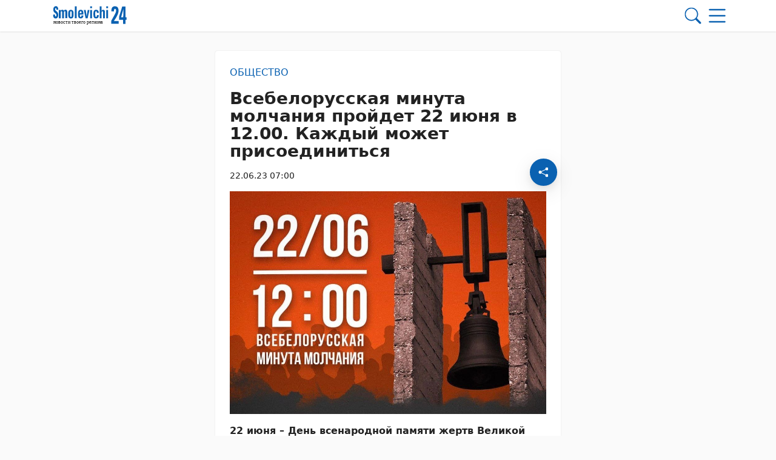

--- FILE ---
content_type: text/html; charset=UTF-8
request_url: https://smolevichi-24.by/22062023/vsebelorusskaya-minuta-molchaniya-projdet-22-iyunya-v-12-00-kazhdyj-mozhet-prisoedinitsya/
body_size: 35244
content:
        <!DOCTYPE html> 
            <html lang="ru">
            <head>
            <meta http-equiv="Content-Type" content="text/html; charset=utf-8">
            <meta name="viewport" content="width=device-width, initial-scale=1, shrink-to-fit=no">
            <meta name="author" content="Limerencefox.com">

                        
             
            <!-- Google Tag Manager -->
<script>(function(w,d,s,l,i){w[l]=w[l]||[];w[l].push({'gtm.start':
new Date().getTime(),event:'gtm.js'});var f=d.getElementsByTagName(s)[0],
j=d.createElement(s),dl=l!='dataLayer'?'&l='+l:'';j.async=true;j.src=
'https://www.googletagmanager.com/gtm.js?id='+i+dl;f.parentNode.insertBefore(j,f);
})(window,document,'script','dataLayer','GTM-K8SPH9R');</script>
<!-- End Google Tag Manager -->

<!-- Yandex.RTB -->
<script>window.yaContextCb=window.yaContextCb||[]</script>
<script src="https://yandex.ru/ads/system/context.js" async></script>
<!-- End Yandex.RTB -->

<meta name="06bb401f9f49744fa79c7e42354a78bf" content="">            
            
            <script>function loadAsync(e,t){var a,n=!1;a=document.createElement("script"),a.type="text/javascript",a.src=e,a.onreadystatechange=function(){n||this.readyState&&"complete"!=this.readyState||(n=!0,"function"==typeof t&&t())},a.onload=a.onreadystatechange,document.getElementsByTagName("head")[0].appendChild(a)}</script>
<meta name='robots' content='index, follow, max-image-preview:large, max-snippet:-1, max-video-preview:-1' />

	<!-- This site is optimized with the Yoast SEO plugin v26.6 - https://yoast.com/wordpress/plugins/seo/ -->
	<title>Всебелорусская минута молчания пройдет 22 июня в 12.00. Каждый может присоединиться - 22.06.2023</title>
	<meta name="description" content="22 июня – День всенародной памяти жертв Великой Отечественной войны и геноцида белорусского народа. В этот день в 1941 году немецко-фашистская армия и ее" />
	<link rel="canonical" href="https://smolevichi-24.by/22062023/vsebelorusskaya-minuta-molchaniya-projdet-22-iyunya-v-12-00-kazhdyj-mozhet-prisoedinitsya/" />
	<meta property="og:locale" content="ru_RU" />
	<meta property="og:type" content="article" />
	<meta property="og:title" content="Всебелорусская минута молчания пройдет 22 июня в 12.00. Каждый может присоединиться - 22.06.2023" />
	<meta property="og:description" content="22 июня – День всенародной памяти жертв Великой Отечественной войны и геноцида белорусского народа. В этот день в 1941 году немецко-фашистская армия и ее" />
	<meta property="og:url" content="https://smolevichi-24.by/22062023/vsebelorusskaya-minuta-molchaniya-projdet-22-iyunya-v-12-00-kazhdyj-mozhet-prisoedinitsya/" />
	<meta property="og:site_name" content="Smolevichi-24.by" />
	<meta property="article:publisher" content="https://www.facebook.com/kraism" />
	<meta property="article:published_time" content="2023-06-22T04:00:00+00:00" />
	<meta property="og:image" content="https://smolevichi-24.by/app/uploads/2023/06/pamyat-2.jpg" />
	<meta property="og:image:width" content="1099" />
	<meta property="og:image:height" content="774" />
	<meta property="og:image:type" content="image/jpeg" />
	<meta name="author" content="Наталья Антоненко" />
	<meta name="twitter:card" content="summary_large_image" />
	<meta name="twitter:creator" content="@smalyavicki" />
	<meta name="twitter:site" content="@smalyavicki" />
	<meta name="twitter:label1" content="Написано автором" />
	<meta name="twitter:data1" content="Наталья Антоненко" />
	<meta name="twitter:label2" content="Примерное время для чтения" />
	<meta name="twitter:data2" content="1 минута" />
	<script type="application/ld+json" class="yoast-schema-graph">{"@context":"https://schema.org","@graph":[{"@type":"Article","@id":"https://smolevichi-24.by/22062023/vsebelorusskaya-minuta-molchaniya-projdet-22-iyunya-v-12-00-kazhdyj-mozhet-prisoedinitsya/#article","isPartOf":{"@id":"https://smolevichi-24.by/22062023/vsebelorusskaya-minuta-molchaniya-projdet-22-iyunya-v-12-00-kazhdyj-mozhet-prisoedinitsya/"},"author":{"name":"Наталья Антоненко","@id":"https://smolevichi-24.by/#/schema/person/a9a70464e99259fb56ac7e52b67e3d86"},"headline":"Всебелорусская минута молчания пройдет 22 июня в 12.00. Каждый может присоединиться","datePublished":"2023-06-22T04:00:00+00:00","mainEntityOfPage":{"@id":"https://smolevichi-24.by/22062023/vsebelorusskaya-minuta-molchaniya-projdet-22-iyunya-v-12-00-kazhdyj-mozhet-prisoedinitsya/"},"wordCount":134,"publisher":{"@id":"https://smolevichi-24.by/#organization"},"image":{"@id":"https://smolevichi-24.by/22062023/vsebelorusskaya-minuta-molchaniya-projdet-22-iyunya-v-12-00-kazhdyj-mozhet-prisoedinitsya/#primaryimage"},"thumbnailUrl":"https://smolevichi-24.by/app/uploads/2023/06/pamyat-2.jpg","articleSection":["Общество"],"inLanguage":"ru-RU"},{"@type":"WebPage","@id":"https://smolevichi-24.by/22062023/vsebelorusskaya-minuta-molchaniya-projdet-22-iyunya-v-12-00-kazhdyj-mozhet-prisoedinitsya/","url":"https://smolevichi-24.by/22062023/vsebelorusskaya-minuta-molchaniya-projdet-22-iyunya-v-12-00-kazhdyj-mozhet-prisoedinitsya/","name":"Всебелорусская минута молчания пройдет 22 июня в 12.00. Каждый может присоединиться - 22.06.2023","isPartOf":{"@id":"https://smolevichi-24.by/#website"},"primaryImageOfPage":{"@id":"https://smolevichi-24.by/22062023/vsebelorusskaya-minuta-molchaniya-projdet-22-iyunya-v-12-00-kazhdyj-mozhet-prisoedinitsya/#primaryimage"},"image":{"@id":"https://smolevichi-24.by/22062023/vsebelorusskaya-minuta-molchaniya-projdet-22-iyunya-v-12-00-kazhdyj-mozhet-prisoedinitsya/#primaryimage"},"thumbnailUrl":"https://smolevichi-24.by/app/uploads/2023/06/pamyat-2.jpg","datePublished":"2023-06-22T04:00:00+00:00","description":"22 июня – День всенародной памяти жертв Великой Отечественной войны и геноцида белорусского народа. В этот день в 1941 году немецко-фашистская армия и ее","breadcrumb":{"@id":"https://smolevichi-24.by/22062023/vsebelorusskaya-minuta-molchaniya-projdet-22-iyunya-v-12-00-kazhdyj-mozhet-prisoedinitsya/#breadcrumb"},"inLanguage":"ru-RU","potentialAction":[{"@type":"ReadAction","target":["https://smolevichi-24.by/22062023/vsebelorusskaya-minuta-molchaniya-projdet-22-iyunya-v-12-00-kazhdyj-mozhet-prisoedinitsya/"]}]},{"@type":"ImageObject","inLanguage":"ru-RU","@id":"https://smolevichi-24.by/22062023/vsebelorusskaya-minuta-molchaniya-projdet-22-iyunya-v-12-00-kazhdyj-mozhet-prisoedinitsya/#primaryimage","url":"https://smolevichi-24.by/app/uploads/2023/06/pamyat-2.jpg","contentUrl":"https://smolevichi-24.by/app/uploads/2023/06/pamyat-2.jpg","width":1099,"height":774},{"@type":"BreadcrumbList","@id":"https://smolevichi-24.by/22062023/vsebelorusskaya-minuta-molchaniya-projdet-22-iyunya-v-12-00-kazhdyj-mozhet-prisoedinitsya/#breadcrumb","itemListElement":[{"@type":"ListItem","position":1,"name":"Главная","item":"https://smolevichi-24.by/"},{"@type":"ListItem","position":2,"name":"Лента новостей","item":"https://smolevichi-24.by/lenta-novostej/"},{"@type":"ListItem","position":3,"name":"Общество","item":"https://smolevichi-24.by/category/obshhestvo/"},{"@type":"ListItem","position":4,"name":"Всебелорусская минута молчания пройдет 22 июня в 12.00. Каждый может присоединиться"}]},{"@type":"WebSite","@id":"https://smolevichi-24.by/#website","url":"https://smolevichi-24.by/","name":"Smolevichi-24.by","description":"","publisher":{"@id":"https://smolevichi-24.by/#organization"},"potentialAction":[{"@type":"SearchAction","target":{"@type":"EntryPoint","urlTemplate":"https://smolevichi-24.by/?s={search_term_string}"},"query-input":{"@type":"PropertyValueSpecification","valueRequired":true,"valueName":"search_term_string"}}],"inLanguage":"ru-RU"},{"@type":"Organization","@id":"https://smolevichi-24.by/#organization","name":"Редакция газеты \"Край смалявiцкi\"","url":"https://smolevichi-24.by/","logo":{"@type":"ImageObject","inLanguage":"ru-RU","@id":"https://smolevichi-24.by/#/schema/logo/image/","url":"https://smolevichi-24.by/app/uploads/2023/05/cropped-montazhnaya-oblast-1.png","contentUrl":"https://smolevichi-24.by/app/uploads/2023/05/cropped-montazhnaya-oblast-1.png","width":512,"height":512,"caption":"Редакция газеты \"Край смалявiцкi\""},"image":{"@id":"https://smolevichi-24.by/#/schema/logo/image/"},"sameAs":["https://www.facebook.com/kraism","https://x.com/smalyavicki","https://t.me/smolevichi_mp","https://vk.com/kraj_smaliavitski","https://ok.ru/smolevichigazeta","https://www.tiktok.com/@smolevood"]},{"@type":"Person","@id":"https://smolevichi-24.by/#/schema/person/a9a70464e99259fb56ac7e52b67e3d86","name":"Наталья Антоненко","image":{"@type":"ImageObject","inLanguage":"ru-RU","@id":"https://smolevichi-24.by/#/schema/person/image/","url":"https://secure.gravatar.com/avatar/fcae0f6b02526204fe9aa19ea1d355cd1e10650e58054f50b460f89b2d70b733?s=96&d=mm&r=g","contentUrl":"https://secure.gravatar.com/avatar/fcae0f6b02526204fe9aa19ea1d355cd1e10650e58054f50b460f89b2d70b733?s=96&d=mm&r=g","caption":"Наталья Антоненко"}}]}</script>
	<!-- / Yoast SEO plugin. -->


<script>
var wpo_server_info_css = {"user_agent":"Mozilla\/5.0 (Macintosh; Intel Mac OS X 10_15_7) AppleWebKit\/537.36 (KHTML, like Gecko) Chrome\/131.0.0.0 Safari\/537.36; ClaudeBot\/1.0; +claudebot@anthropic.com)"}
    var wpo_minef27174c=document.createElement("link");wpo_minef27174c.rel="stylesheet",wpo_minef27174c.type="text/css",wpo_minef27174c.media="async",wpo_minef27174c.href="https://smolevichi-24.by/app/themes/MP-News/assets/css/slick.css",wpo_minef27174c.onload=function() {wpo_minef27174c.media="all"},document.getElementsByTagName("head")[0].appendChild(wpo_minef27174c);
</script>
<!-- ERROR: WP-Optimize Minify was not allowed to save its cache on - /var/www/smolevichi_2_usr/data/www/smolevichi-24.by/web/app/cache/wpo-minify/1767691438/assets/wpo-minify-header-9e320e48.min.css --><!-- Please check if the path above is correct and ensure your server has write permission there! --><style id='wp-img-auto-sizes-contain-inline-css' type='text/css'>
img:is([sizes=auto i],[sizes^="auto," i]){contain-intrinsic-size:3000px 1500px}
/*# sourceURL=wp-img-auto-sizes-contain-inline-css */
</style>
<style id='wp-block-library-inline-css' type='text/css'>
:root{--wp-block-synced-color:#7a00df;--wp-block-synced-color--rgb:122,0,223;--wp-bound-block-color:var(--wp-block-synced-color);--wp-editor-canvas-background:#ddd;--wp-admin-theme-color:#007cba;--wp-admin-theme-color--rgb:0,124,186;--wp-admin-theme-color-darker-10:#006ba1;--wp-admin-theme-color-darker-10--rgb:0,107,160.5;--wp-admin-theme-color-darker-20:#005a87;--wp-admin-theme-color-darker-20--rgb:0,90,135;--wp-admin-border-width-focus:2px}@media (min-resolution:192dpi){:root{--wp-admin-border-width-focus:1.5px}}.wp-element-button{cursor:pointer}:root .has-very-light-gray-background-color{background-color:#eee}:root .has-very-dark-gray-background-color{background-color:#313131}:root .has-very-light-gray-color{color:#eee}:root .has-very-dark-gray-color{color:#313131}:root .has-vivid-green-cyan-to-vivid-cyan-blue-gradient-background{background:linear-gradient(135deg,#00d084,#0693e3)}:root .has-purple-crush-gradient-background{background:linear-gradient(135deg,#34e2e4,#4721fb 50%,#ab1dfe)}:root .has-hazy-dawn-gradient-background{background:linear-gradient(135deg,#faaca8,#dad0ec)}:root .has-subdued-olive-gradient-background{background:linear-gradient(135deg,#fafae1,#67a671)}:root .has-atomic-cream-gradient-background{background:linear-gradient(135deg,#fdd79a,#004a59)}:root .has-nightshade-gradient-background{background:linear-gradient(135deg,#330968,#31cdcf)}:root .has-midnight-gradient-background{background:linear-gradient(135deg,#020381,#2874fc)}:root{--wp--preset--font-size--normal:16px;--wp--preset--font-size--huge:42px}.has-regular-font-size{font-size:1em}.has-larger-font-size{font-size:2.625em}.has-normal-font-size{font-size:var(--wp--preset--font-size--normal)}.has-huge-font-size{font-size:var(--wp--preset--font-size--huge)}.has-text-align-center{text-align:center}.has-text-align-left{text-align:left}.has-text-align-right{text-align:right}.has-fit-text{white-space:nowrap!important}#end-resizable-editor-section{display:none}.aligncenter{clear:both}.items-justified-left{justify-content:flex-start}.items-justified-center{justify-content:center}.items-justified-right{justify-content:flex-end}.items-justified-space-between{justify-content:space-between}.screen-reader-text{border:0;clip-path:inset(50%);height:1px;margin:-1px;overflow:hidden;padding:0;position:absolute;width:1px;word-wrap:normal!important}.screen-reader-text:focus{background-color:#ddd;clip-path:none;color:#444;display:block;font-size:1em;height:auto;left:5px;line-height:normal;padding:15px 23px 14px;text-decoration:none;top:5px;width:auto;z-index:100000}html :where(.has-border-color){border-style:solid}html :where([style*=border-top-color]){border-top-style:solid}html :where([style*=border-right-color]){border-right-style:solid}html :where([style*=border-bottom-color]){border-bottom-style:solid}html :where([style*=border-left-color]){border-left-style:solid}html :where([style*=border-width]){border-style:solid}html :where([style*=border-top-width]){border-top-style:solid}html :where([style*=border-right-width]){border-right-style:solid}html :where([style*=border-bottom-width]){border-bottom-style:solid}html :where([style*=border-left-width]){border-left-style:solid}html :where(img[class*=wp-image-]){height:auto;max-width:100%}:where(figure){margin:0 0 1em}html :where(.is-position-sticky){--wp-admin--admin-bar--position-offset:var(--wp-admin--admin-bar--height,0px)}@media screen and (max-width:600px){html :where(.is-position-sticky){--wp-admin--admin-bar--position-offset:0px}}

/*# sourceURL=wp-block-library-inline-css */
</style><style id='wp-block-image-inline-css' type='text/css'>
.wp-block-image>a,.wp-block-image>figure>a{display:inline-block}.wp-block-image img{box-sizing:border-box;height:auto;max-width:100%;vertical-align:bottom}@media not (prefers-reduced-motion){.wp-block-image img.hide{visibility:hidden}.wp-block-image img.show{animation:show-content-image .4s}}.wp-block-image[style*=border-radius] img,.wp-block-image[style*=border-radius]>a{border-radius:inherit}.wp-block-image.has-custom-border img{box-sizing:border-box}.wp-block-image.aligncenter{text-align:center}.wp-block-image.alignfull>a,.wp-block-image.alignwide>a{width:100%}.wp-block-image.alignfull img,.wp-block-image.alignwide img{height:auto;width:100%}.wp-block-image .aligncenter,.wp-block-image .alignleft,.wp-block-image .alignright,.wp-block-image.aligncenter,.wp-block-image.alignleft,.wp-block-image.alignright{display:table}.wp-block-image .aligncenter>figcaption,.wp-block-image .alignleft>figcaption,.wp-block-image .alignright>figcaption,.wp-block-image.aligncenter>figcaption,.wp-block-image.alignleft>figcaption,.wp-block-image.alignright>figcaption{caption-side:bottom;display:table-caption}.wp-block-image .alignleft{float:left;margin:.5em 1em .5em 0}.wp-block-image .alignright{float:right;margin:.5em 0 .5em 1em}.wp-block-image .aligncenter{margin-left:auto;margin-right:auto}.wp-block-image :where(figcaption){margin-bottom:1em;margin-top:.5em}.wp-block-image.is-style-circle-mask img{border-radius:9999px}@supports ((-webkit-mask-image:none) or (mask-image:none)) or (-webkit-mask-image:none){.wp-block-image.is-style-circle-mask img{border-radius:0;-webkit-mask-image:url('data:image/svg+xml;utf8,<svg viewBox="0 0 100 100" xmlns="http://www.w3.org/2000/svg"><circle cx="50" cy="50" r="50"/></svg>');mask-image:url('data:image/svg+xml;utf8,<svg viewBox="0 0 100 100" xmlns="http://www.w3.org/2000/svg"><circle cx="50" cy="50" r="50"/></svg>');mask-mode:alpha;-webkit-mask-position:center;mask-position:center;-webkit-mask-repeat:no-repeat;mask-repeat:no-repeat;-webkit-mask-size:contain;mask-size:contain}}:root :where(.wp-block-image.is-style-rounded img,.wp-block-image .is-style-rounded img){border-radius:9999px}.wp-block-image figure{margin:0}.wp-lightbox-container{display:flex;flex-direction:column;position:relative}.wp-lightbox-container img{cursor:zoom-in}.wp-lightbox-container img:hover+button{opacity:1}.wp-lightbox-container button{align-items:center;backdrop-filter:blur(16px) saturate(180%);background-color:#5a5a5a40;border:none;border-radius:4px;cursor:zoom-in;display:flex;height:20px;justify-content:center;opacity:0;padding:0;position:absolute;right:16px;text-align:center;top:16px;width:20px;z-index:100}@media not (prefers-reduced-motion){.wp-lightbox-container button{transition:opacity .2s ease}}.wp-lightbox-container button:focus-visible{outline:3px auto #5a5a5a40;outline:3px auto -webkit-focus-ring-color;outline-offset:3px}.wp-lightbox-container button:hover{cursor:pointer;opacity:1}.wp-lightbox-container button:focus{opacity:1}.wp-lightbox-container button:focus,.wp-lightbox-container button:hover,.wp-lightbox-container button:not(:hover):not(:active):not(.has-background){background-color:#5a5a5a40;border:none}.wp-lightbox-overlay{box-sizing:border-box;cursor:zoom-out;height:100vh;left:0;overflow:hidden;position:fixed;top:0;visibility:hidden;width:100%;z-index:100000}.wp-lightbox-overlay .close-button{align-items:center;cursor:pointer;display:flex;justify-content:center;min-height:40px;min-width:40px;padding:0;position:absolute;right:calc(env(safe-area-inset-right) + 16px);top:calc(env(safe-area-inset-top) + 16px);z-index:5000000}.wp-lightbox-overlay .close-button:focus,.wp-lightbox-overlay .close-button:hover,.wp-lightbox-overlay .close-button:not(:hover):not(:active):not(.has-background){background:none;border:none}.wp-lightbox-overlay .lightbox-image-container{height:var(--wp--lightbox-container-height);left:50%;overflow:hidden;position:absolute;top:50%;transform:translate(-50%,-50%);transform-origin:top left;width:var(--wp--lightbox-container-width);z-index:9999999999}.wp-lightbox-overlay .wp-block-image{align-items:center;box-sizing:border-box;display:flex;height:100%;justify-content:center;margin:0;position:relative;transform-origin:0 0;width:100%;z-index:3000000}.wp-lightbox-overlay .wp-block-image img{height:var(--wp--lightbox-image-height);min-height:var(--wp--lightbox-image-height);min-width:var(--wp--lightbox-image-width);width:var(--wp--lightbox-image-width)}.wp-lightbox-overlay .wp-block-image figcaption{display:none}.wp-lightbox-overlay button{background:none;border:none}.wp-lightbox-overlay .scrim{background-color:#fff;height:100%;opacity:.9;position:absolute;width:100%;z-index:2000000}.wp-lightbox-overlay.active{visibility:visible}@media not (prefers-reduced-motion){.wp-lightbox-overlay.active{animation:turn-on-visibility .25s both}.wp-lightbox-overlay.active img{animation:turn-on-visibility .35s both}.wp-lightbox-overlay.show-closing-animation:not(.active){animation:turn-off-visibility .35s both}.wp-lightbox-overlay.show-closing-animation:not(.active) img{animation:turn-off-visibility .25s both}.wp-lightbox-overlay.zoom.active{animation:none;opacity:1;visibility:visible}.wp-lightbox-overlay.zoom.active .lightbox-image-container{animation:lightbox-zoom-in .4s}.wp-lightbox-overlay.zoom.active .lightbox-image-container img{animation:none}.wp-lightbox-overlay.zoom.active .scrim{animation:turn-on-visibility .4s forwards}.wp-lightbox-overlay.zoom.show-closing-animation:not(.active){animation:none}.wp-lightbox-overlay.zoom.show-closing-animation:not(.active) .lightbox-image-container{animation:lightbox-zoom-out .4s}.wp-lightbox-overlay.zoom.show-closing-animation:not(.active) .lightbox-image-container img{animation:none}.wp-lightbox-overlay.zoom.show-closing-animation:not(.active) .scrim{animation:turn-off-visibility .4s forwards}}@keyframes show-content-image{0%{visibility:hidden}99%{visibility:hidden}to{visibility:visible}}@keyframes turn-on-visibility{0%{opacity:0}to{opacity:1}}@keyframes turn-off-visibility{0%{opacity:1;visibility:visible}99%{opacity:0;visibility:visible}to{opacity:0;visibility:hidden}}@keyframes lightbox-zoom-in{0%{transform:translate(calc((-100vw + var(--wp--lightbox-scrollbar-width))/2 + var(--wp--lightbox-initial-left-position)),calc(-50vh + var(--wp--lightbox-initial-top-position))) scale(var(--wp--lightbox-scale))}to{transform:translate(-50%,-50%) scale(1)}}@keyframes lightbox-zoom-out{0%{transform:translate(-50%,-50%) scale(1);visibility:visible}99%{visibility:visible}to{transform:translate(calc((-100vw + var(--wp--lightbox-scrollbar-width))/2 + var(--wp--lightbox-initial-left-position)),calc(-50vh + var(--wp--lightbox-initial-top-position))) scale(var(--wp--lightbox-scale));visibility:hidden}}
/*# sourceURL=https://smolevichi-24.by/wp/wp-includes/blocks/image/style.min.css */
</style>
<style id='wp-block-paragraph-inline-css' type='text/css'>
.is-small-text{font-size:.875em}.is-regular-text{font-size:1em}.is-large-text{font-size:2.25em}.is-larger-text{font-size:3em}.has-drop-cap:not(:focus):first-letter{float:left;font-size:8.4em;font-style:normal;font-weight:100;line-height:.68;margin:.05em .1em 0 0;text-transform:uppercase}body.rtl .has-drop-cap:not(:focus):first-letter{float:none;margin-left:.1em}p.has-drop-cap.has-background{overflow:hidden}:root :where(p.has-background){padding:1.25em 2.375em}:where(p.has-text-color:not(.has-link-color)) a{color:inherit}p.has-text-align-left[style*="writing-mode:vertical-lr"],p.has-text-align-right[style*="writing-mode:vertical-rl"]{rotate:180deg}
/*# sourceURL=https://smolevichi-24.by/wp/wp-includes/blocks/paragraph/style.min.css */
</style>
<style id='global-styles-inline-css' type='text/css'>
:root{--wp--preset--aspect-ratio--square: 1;--wp--preset--aspect-ratio--4-3: 4/3;--wp--preset--aspect-ratio--3-4: 3/4;--wp--preset--aspect-ratio--3-2: 3/2;--wp--preset--aspect-ratio--2-3: 2/3;--wp--preset--aspect-ratio--16-9: 16/9;--wp--preset--aspect-ratio--9-16: 9/16;--wp--preset--color--black: #000000;--wp--preset--color--cyan-bluish-gray: #abb8c3;--wp--preset--color--white: #ffffff;--wp--preset--color--pale-pink: #f78da7;--wp--preset--color--vivid-red: #cf2e2e;--wp--preset--color--luminous-vivid-orange: #ff6900;--wp--preset--color--luminous-vivid-amber: #fcb900;--wp--preset--color--light-green-cyan: #7bdcb5;--wp--preset--color--vivid-green-cyan: #00d084;--wp--preset--color--pale-cyan-blue: #8ed1fc;--wp--preset--color--vivid-cyan-blue: #0693e3;--wp--preset--color--vivid-purple: #9b51e0;--wp--preset--color--tan: #E6DBAD;--wp--preset--color--yellow: #FDE64B;--wp--preset--color--orange: #ED7014;--wp--preset--color--red: #D0312D;--wp--preset--color--pink: #b565a7;--wp--preset--color--purple: #A32CC4;--wp--preset--color--blue: #3A43BA;--wp--preset--color--green: #3BB143;--wp--preset--color--brown: #231709;--wp--preset--color--grey: #6C626D;--wp--preset--gradient--vivid-cyan-blue-to-vivid-purple: linear-gradient(135deg,rgb(6,147,227) 0%,rgb(155,81,224) 100%);--wp--preset--gradient--light-green-cyan-to-vivid-green-cyan: linear-gradient(135deg,rgb(122,220,180) 0%,rgb(0,208,130) 100%);--wp--preset--gradient--luminous-vivid-amber-to-luminous-vivid-orange: linear-gradient(135deg,rgb(252,185,0) 0%,rgb(255,105,0) 100%);--wp--preset--gradient--luminous-vivid-orange-to-vivid-red: linear-gradient(135deg,rgb(255,105,0) 0%,rgb(207,46,46) 100%);--wp--preset--gradient--very-light-gray-to-cyan-bluish-gray: linear-gradient(135deg,rgb(238,238,238) 0%,rgb(169,184,195) 100%);--wp--preset--gradient--cool-to-warm-spectrum: linear-gradient(135deg,rgb(74,234,220) 0%,rgb(151,120,209) 20%,rgb(207,42,186) 40%,rgb(238,44,130) 60%,rgb(251,105,98) 80%,rgb(254,248,76) 100%);--wp--preset--gradient--blush-light-purple: linear-gradient(135deg,rgb(255,206,236) 0%,rgb(152,150,240) 100%);--wp--preset--gradient--blush-bordeaux: linear-gradient(135deg,rgb(254,205,165) 0%,rgb(254,45,45) 50%,rgb(107,0,62) 100%);--wp--preset--gradient--luminous-dusk: linear-gradient(135deg,rgb(255,203,112) 0%,rgb(199,81,192) 50%,rgb(65,88,208) 100%);--wp--preset--gradient--pale-ocean: linear-gradient(135deg,rgb(255,245,203) 0%,rgb(182,227,212) 50%,rgb(51,167,181) 100%);--wp--preset--gradient--electric-grass: linear-gradient(135deg,rgb(202,248,128) 0%,rgb(113,206,126) 100%);--wp--preset--gradient--midnight: linear-gradient(135deg,rgb(2,3,129) 0%,rgb(40,116,252) 100%);--wp--preset--font-size--small: 12px;--wp--preset--font-size--medium: 20px;--wp--preset--font-size--large: 36px;--wp--preset--font-size--x-large: 42px;--wp--preset--font-size--regular: 16px;--wp--preset--font-size--larger: 36px;--wp--preset--font-size--huge: 48px;--wp--preset--spacing--20: 0.44rem;--wp--preset--spacing--30: 0.67rem;--wp--preset--spacing--40: 1rem;--wp--preset--spacing--50: 1.5rem;--wp--preset--spacing--60: 2.25rem;--wp--preset--spacing--70: 3.38rem;--wp--preset--spacing--80: 5.06rem;--wp--preset--shadow--natural: 6px 6px 9px rgba(0, 0, 0, 0.2);--wp--preset--shadow--deep: 12px 12px 50px rgba(0, 0, 0, 0.4);--wp--preset--shadow--sharp: 6px 6px 0px rgba(0, 0, 0, 0.2);--wp--preset--shadow--outlined: 6px 6px 0px -3px rgb(255, 255, 255), 6px 6px rgb(0, 0, 0);--wp--preset--shadow--crisp: 6px 6px 0px rgb(0, 0, 0);}:where(.is-layout-flex){gap: 0.5em;}:where(.is-layout-grid){gap: 0.5em;}body .is-layout-flex{display: flex;}.is-layout-flex{flex-wrap: wrap;align-items: center;}.is-layout-flex > :is(*, div){margin: 0;}body .is-layout-grid{display: grid;}.is-layout-grid > :is(*, div){margin: 0;}:where(.wp-block-columns.is-layout-flex){gap: 2em;}:where(.wp-block-columns.is-layout-grid){gap: 2em;}:where(.wp-block-post-template.is-layout-flex){gap: 1.25em;}:where(.wp-block-post-template.is-layout-grid){gap: 1.25em;}.has-black-color{color: var(--wp--preset--color--black) !important;}.has-cyan-bluish-gray-color{color: var(--wp--preset--color--cyan-bluish-gray) !important;}.has-white-color{color: var(--wp--preset--color--white) !important;}.has-pale-pink-color{color: var(--wp--preset--color--pale-pink) !important;}.has-vivid-red-color{color: var(--wp--preset--color--vivid-red) !important;}.has-luminous-vivid-orange-color{color: var(--wp--preset--color--luminous-vivid-orange) !important;}.has-luminous-vivid-amber-color{color: var(--wp--preset--color--luminous-vivid-amber) !important;}.has-light-green-cyan-color{color: var(--wp--preset--color--light-green-cyan) !important;}.has-vivid-green-cyan-color{color: var(--wp--preset--color--vivid-green-cyan) !important;}.has-pale-cyan-blue-color{color: var(--wp--preset--color--pale-cyan-blue) !important;}.has-vivid-cyan-blue-color{color: var(--wp--preset--color--vivid-cyan-blue) !important;}.has-vivid-purple-color{color: var(--wp--preset--color--vivid-purple) !important;}.has-black-background-color{background-color: var(--wp--preset--color--black) !important;}.has-cyan-bluish-gray-background-color{background-color: var(--wp--preset--color--cyan-bluish-gray) !important;}.has-white-background-color{background-color: var(--wp--preset--color--white) !important;}.has-pale-pink-background-color{background-color: var(--wp--preset--color--pale-pink) !important;}.has-vivid-red-background-color{background-color: var(--wp--preset--color--vivid-red) !important;}.has-luminous-vivid-orange-background-color{background-color: var(--wp--preset--color--luminous-vivid-orange) !important;}.has-luminous-vivid-amber-background-color{background-color: var(--wp--preset--color--luminous-vivid-amber) !important;}.has-light-green-cyan-background-color{background-color: var(--wp--preset--color--light-green-cyan) !important;}.has-vivid-green-cyan-background-color{background-color: var(--wp--preset--color--vivid-green-cyan) !important;}.has-pale-cyan-blue-background-color{background-color: var(--wp--preset--color--pale-cyan-blue) !important;}.has-vivid-cyan-blue-background-color{background-color: var(--wp--preset--color--vivid-cyan-blue) !important;}.has-vivid-purple-background-color{background-color: var(--wp--preset--color--vivid-purple) !important;}.has-black-border-color{border-color: var(--wp--preset--color--black) !important;}.has-cyan-bluish-gray-border-color{border-color: var(--wp--preset--color--cyan-bluish-gray) !important;}.has-white-border-color{border-color: var(--wp--preset--color--white) !important;}.has-pale-pink-border-color{border-color: var(--wp--preset--color--pale-pink) !important;}.has-vivid-red-border-color{border-color: var(--wp--preset--color--vivid-red) !important;}.has-luminous-vivid-orange-border-color{border-color: var(--wp--preset--color--luminous-vivid-orange) !important;}.has-luminous-vivid-amber-border-color{border-color: var(--wp--preset--color--luminous-vivid-amber) !important;}.has-light-green-cyan-border-color{border-color: var(--wp--preset--color--light-green-cyan) !important;}.has-vivid-green-cyan-border-color{border-color: var(--wp--preset--color--vivid-green-cyan) !important;}.has-pale-cyan-blue-border-color{border-color: var(--wp--preset--color--pale-cyan-blue) !important;}.has-vivid-cyan-blue-border-color{border-color: var(--wp--preset--color--vivid-cyan-blue) !important;}.has-vivid-purple-border-color{border-color: var(--wp--preset--color--vivid-purple) !important;}.has-vivid-cyan-blue-to-vivid-purple-gradient-background{background: var(--wp--preset--gradient--vivid-cyan-blue-to-vivid-purple) !important;}.has-light-green-cyan-to-vivid-green-cyan-gradient-background{background: var(--wp--preset--gradient--light-green-cyan-to-vivid-green-cyan) !important;}.has-luminous-vivid-amber-to-luminous-vivid-orange-gradient-background{background: var(--wp--preset--gradient--luminous-vivid-amber-to-luminous-vivid-orange) !important;}.has-luminous-vivid-orange-to-vivid-red-gradient-background{background: var(--wp--preset--gradient--luminous-vivid-orange-to-vivid-red) !important;}.has-very-light-gray-to-cyan-bluish-gray-gradient-background{background: var(--wp--preset--gradient--very-light-gray-to-cyan-bluish-gray) !important;}.has-cool-to-warm-spectrum-gradient-background{background: var(--wp--preset--gradient--cool-to-warm-spectrum) !important;}.has-blush-light-purple-gradient-background{background: var(--wp--preset--gradient--blush-light-purple) !important;}.has-blush-bordeaux-gradient-background{background: var(--wp--preset--gradient--blush-bordeaux) !important;}.has-luminous-dusk-gradient-background{background: var(--wp--preset--gradient--luminous-dusk) !important;}.has-pale-ocean-gradient-background{background: var(--wp--preset--gradient--pale-ocean) !important;}.has-electric-grass-gradient-background{background: var(--wp--preset--gradient--electric-grass) !important;}.has-midnight-gradient-background{background: var(--wp--preset--gradient--midnight) !important;}.has-small-font-size{font-size: var(--wp--preset--font-size--small) !important;}.has-medium-font-size{font-size: var(--wp--preset--font-size--medium) !important;}.has-large-font-size{font-size: var(--wp--preset--font-size--large) !important;}.has-x-large-font-size{font-size: var(--wp--preset--font-size--x-large) !important;}
/*# sourceURL=global-styles-inline-css */
</style>

<style id='classic-theme-styles-inline-css' type='text/css'>
/*! This file is auto-generated */
.wp-block-button__link{color:#fff;background-color:#32373c;border-radius:9999px;box-shadow:none;text-decoration:none;padding:calc(.667em + 2px) calc(1.333em + 2px);font-size:1.125em}.wp-block-file__button{background:#32373c;color:#fff;text-decoration:none}
/*# sourceURL=/wp-includes/css/classic-themes.min.css */
</style>
<link rel='stylesheet' id='style-css-css' href='https://smolevichi-24.by/app/themes/MP-News/style.css' type='text/css' media='all' />
<link rel='stylesheet' id='bootstrap-min-css-css' href='https://smolevichi-24.by/app/themes/MP-News/assets/css/bootstrap.min.css' type='text/css' media='all' />
<script>
var wpo_server_info_js = {"user_agent":"Mozilla\/5.0 (Macintosh; Intel Mac OS X 10_15_7) AppleWebKit\/537.36 (KHTML, like Gecko) Chrome\/131.0.0.0 Safari\/537.36; ClaudeBot\/1.0; +claudebot@anthropic.com)"}
    loadAsync('https://smolevichi-24.by/app/themes/MP-News/assets/js/bootstrap.bundle.min.js', null);
</script>
<!-- ERROR: WP-Optimize minify was not allowed to save its cache on - /var/www/smolevichi_2_usr/data/www/smolevichi-24.by/web/app/cache/wpo-minify/1767691438/assets/wpo-minify-header-32420d97.min.js --><!-- Please check if the path above is correct and ensure your server has write permission there! --><!-- If you found a bug, please report this on https://wordpress.org/support/plugin/wp-optimize/ --><!-- ERROR: WP-Optimize minify was not allowed to save its cache on - /var/www/smolevichi_2_usr/data/www/smolevichi-24.by/web/app/cache/wpo-minify/1767691438/assets/wpo-minify-header-e1470a70.min.js --><!-- Please check if the path above is correct and ensure your server has write permission there! --><!-- If you found a bug, please report this on https://wordpress.org/support/plugin/wp-optimize/ --><script type="text/javascript" src="https://smolevichi-24.by/wp/wp-includes/js/jquery/jquery.min.js" id="jquery-core-js"></script>
<script type="text/javascript" id="image-watermark-no-right-click-js-before">
/* <![CDATA[ */
var iwArgsNoRightClick = {"rightclick":"N","draganddrop":"N","devtools":"Y","enableToast":"Y","toastMessage":"This content is protected"};

//# sourceURL=image-watermark-no-right-click-js-before
/* ]]> */
</script>
<script type="text/javascript" src="https://smolevichi-24.by/app/plugins/image-watermark/js/no-right-click.js" id="image-watermark-no-right-click-js"></script>
<script type="text/javascript" src="https://smolevichi-24.by/app/themes/MP-News/assets/js/common.js" id="common-js-js"></script>
<script type="text/javascript" src="https://smolevichi-24.by/app/themes/MP-News/assets/js/post.js" id="post-js-js"></script>
<script type="text/javascript" src="https://smolevichi-24.by/app/cache/wpo-minify/1767691438/assets/wpo-minify-header-6fd607d1.min.js" id="wpo_min-header-1-js"></script>
<script type="text/javascript" src="https://smolevichi-24.by/app/themes/MP-News/assets/js/slick.min.js" id="slick-min-js-js"></script>
<link rel="icon" href="https://smolevichi-24.by/app/uploads/2023/05/cropped-montazhnaya-oblast-1-32x32.png" sizes="32x32" />
<link rel="icon" href="https://smolevichi-24.by/app/uploads/2023/05/cropped-montazhnaya-oblast-1-192x192.png" sizes="192x192" />
<link rel="apple-touch-icon" href="https://smolevichi-24.by/app/uploads/2023/05/cropped-montazhnaya-oblast-1-180x180.png" />
<meta name="msapplication-TileImage" content="https://smolevichi-24.by/app/uploads/2023/05/cropped-montazhnaya-oblast-1-270x270.png" />
		<style type="text/css" id="wp-custom-css">
			.adv-blocks .adv-blocks__block img {
	object-fit: contain;
	border-radius: 0.25rem;
}
.adv-blocks .adv-blocks__block .card__img {
	box-shadow: none;
}
.wp-block-video,
.wp-block-video video {
	max-height:300px;
}
main.home .adv-blocks:first-child .adv-blocks__block img {
	background: #fff;
	padding: 1rem;
}
.adv-blocks > .col-xl-4:nth-child(3) .adv-blocks__block .card__img {
    height: 100%;
}

.post__content h2 {
                font-size: 1.5rem;
            }

            .post__content h3 {
                font-size: 1.35rem;
            }

            .post__content h4 {
                font-size: 1.25rem;
            }

            .post__content h5 {
                font-size: 1.15rem;
            }

            .post__content h6 {
                font-size: 1rem
            }		</style>
		            
            
        <style>
            :root {
                --bs-body-bg: #fafafa !important;
                --bs-body-text: #222222 !important;
                --bs-main-color: #0a61b1 !important;
                --bs-main-color-soft: #0a61b182 !important;
                --bs-main-color-transparent: #0a61b133 !important;
                --breadcrumb-first-icon: url("data:image/svg+xml,%3Csvg viewBox='0 0 16 16' id='bi-house' class='bi bi-house' fill='' xmlns='http://www.w3.org/2000/svg'%3E%3Cpath fill-rule='evenodd' d='M2 13.5V7h1v6.5a.5.5 0 0 0 .5.5h9a.5.5 0 0 0 .5-.5V7h1v6.5a1.5 1.5 0 0 1-1.5 1.5h-9A1.5 1.5 0 0 1 2 13.5zm11-11V6l-2-2V2.5a.5.5 0 0 1 .5-.5h1a.5.5 0 0 1 .5.5z'/%3E%3Cpath fill-rule='evenodd' d='M7.293 1.5a1 1 0 0 1 1.414 0l6.647 6.646a.5.5 0 0 1-.708.708L8 2.207 1.354 8.854a.5.5 0 1 1-.708-.708L7.293 1.5z'/%3E%3C/svg%3E") !important;
                --breadcrumb-first-icon-hover: url("data:image/svg+xml,%3Csvg viewBox='0 0 16 16' id='bi-house' class='bi bi-house' fill='rgb(10,97,177)' xmlns='http://www.w3.org/2000/svg'%3E%3Cpath fill-rule='evenodd' d='M2 13.5V7h1v6.5a.5.5 0 0 0 .5.5h9a.5.5 0 0 0 .5-.5V7h1v6.5a1.5 1.5 0 0 1-1.5 1.5h-9A1.5 1.5 0 0 1 2 13.5zm11-11V6l-2-2V2.5a.5.5 0 0 1 .5-.5h1a.5.5 0 0 1 .5.5z'/%3E%3Cpath fill-rule='evenodd' d='M7.293 1.5a1 1 0 0 1 1.414 0l6.647 6.646a.5.5 0 0 1-.708.708L8 2.207 1.354 8.854a.5.5 0 1 1-.708-.708L7.293 1.5z'/%3E%3C/svg%3E") !important;
                --blockquote-icon: url("data:image/svg+xml,%3Csvg fill='rgb(10,97,177)' viewBox='0 0 5 3' xmlns='http://www.w3.org/2000/svg'%3E%3Cpath d='M3.44455 0.772003C3.66855 0.772003 3.85655 0.852003 4.00855 1.012C4.16855 1.164 4.24855 1.352 4.24855 1.576C4.24855 1.792 4.21255 1.988 4.14055 2.164C4.06855 2.34 3.98455 2.492 3.88855 2.62C3.79255 2.74 3.70055 2.832 3.61255 2.896C3.52455 2.96 3.46455 2.992 3.43255 2.992C3.46455 2.96 3.49255 2.912 3.51655 2.848C3.54855 2.776 3.56455 2.708 3.56455 2.644C3.57255 2.572 3.56455 2.512 3.54056 2.464C3.52455 2.408 3.49255 2.38 3.44455 2.38C3.22055 2.38 3.02855 2.304 2.86855 2.152C2.71655 1.992 2.64055 1.8 2.64055 1.576C2.64055 1.352 2.71655 1.164 2.86855 1.012C3.02855 0.852003 3.22055 0.772003 3.44455 0.772003ZM1.57255 0.772003C1.79655 0.772003 1.98455 0.852003 2.13655 1.012C2.29655 1.164 2.37655 1.352 2.37655 1.576C2.37655 1.792 2.34055 1.988 2.26855 2.164C2.19655 2.34 2.11255 2.492 2.01655 2.62C1.92055 2.74 1.82855 2.832 1.74055 2.896C1.65255 2.96 1.59255 2.992 1.56055 2.992C1.59255 2.96 1.62055 2.912 1.64455 2.848C1.67655 2.776 1.69255 2.708 1.69255 2.644C1.70055 2.572 1.69255 2.512 1.66855 2.464C1.65255 2.408 1.62055 2.38 1.57255 2.38C1.34855 2.38 1.15655 2.304 0.996555 2.152C0.844555 1.992 0.768555 1.8 0.768555 1.576C0.768555 1.352 0.844555 1.164 0.996555 1.012C1.15655 0.852003 1.34855 0.772003 1.57255 0.772003Z'/%3E%3C/svg%3E") !important;
            }
        </style>
    
        </head>
            <body>
            
            <!-- Google Tag Manager (noscript) -->
<noscript><iframe src="https://www.googletagmanager.com/ns.html?id=GTM-K8SPH9R"
height="0" width="0" style="display:none;visibility:hidden"></iframe></noscript>
<!-- End Google Tag Manager (noscript) --> 
    
        <div class="svgs d-none">
            <svg>
                <symbol version="1.1" id="logo" xmlns="http://www.w3.org/2000/svg" xmlns:xlink="http://www.w3.org/1999/xlink" x="0px" y="0px"
	 viewBox="0 0 178.1 69.9" style="enable-background:new 0 0 178.1 69.9;" xml:space="preserve">
<style type="text/css">
	.st0{display:none;fill:#FFFFFF;}
	.st1{fill:#0A61B1;}
	.st2{fill:#222222;}
	.st3{font-family:'HelveticaNeueCyr-Roman';}
	.st4{font-size:11px;}
</style>
<rect x="-1" y="-1" class="st0" width="180" height="72"/>
<g>
	<path class="st1" d="M11.7,32.1c0,0.6,0,1.1,0,1.7c0,0.6,0.1,1,0.2,1.4c0.1,0.4,0.3,0.7,0.5,1c0.2,0.1,0.6,0.3,1,0.3
		s0.8-0.3,1.1-0.7c0.3-0.4,0.5-1.1,0.5-2c0-1-0.2-1.7-0.5-2.3c-0.4-0.6-0.8-1.1-1.3-1.6s-1.1-1-1.7-1.4c-0.6-0.4-1.2-1-1.7-1.6
		s-1-1.4-1.3-2.3c-0.4-1-0.5-2.1-0.5-3.5c0-1.4,0.2-2.5,0.5-3.5c0.4-1,0.8-1.7,1.4-2.3c0.6-0.6,1.2-1,1.9-1.3c0.7-0.3,1.4-0.4,2-0.4
		c0.7,0,1.4,0.1,2,0.4c0.6,0.3,1.2,0.8,1.7,1.4c0.5,0.7,0.8,1.4,1.1,2.5c0.3,1,0.4,2.3,0.3,3.7h-4c0-1.8-0.1-3-0.4-3.4
		C14.4,18.2,14.2,18,14,18s-0.4-0.1-0.6-0.1c-0.4,0-0.8,0.3-1,0.7C12.2,19,12,19.7,12,20.7c0,0.7,0.2,1.3,0.5,1.8
		c0.4,0.4,0.8,1,1.3,1.4c0.5,0.4,1.1,1,1.7,1.4c0.6,0.4,1.2,1.1,1.7,1.8c0.5,0.7,1,1.6,1.3,2.5c0.4,1,0.5,2.1,0.5,3.5
		c0,1.1-0.1,2.3-0.4,3.1c-0.3,1-0.6,1.8-1.1,2.5c-0.5,0.7-1.1,1.3-1.7,1.7C15,40.8,14.3,41,13.4,41c-0.9,0-1.7-0.1-2.4-0.4
		c-0.7-0.3-1.4-0.7-1.9-1.4c-0.5-0.7-0.9-1.6-1.2-2.7c-0.2-1.1-0.3-2.5-0.2-4.4H11.7z"/>
	<path class="st1" d="M24.7,23.9L24.7,23.9c0.5-0.8,1-1.4,1.5-1.8c0.6-0.3,1.2-0.5,2-0.5c0.7,0,1.4,0.2,2,0.6s1,1,1.3,1.7
		c0.5-0.8,1-1.4,1.6-1.8c0.6-0.4,1.3-0.6,2.2-0.6c0.5,0,1,0.1,1.4,0.3c0.4,0.2,0.8,0.4,1.2,0.8c0.3,0.3,0.6,0.8,0.8,1.3
		S39,25,39,25.6v14.9h-4.1V27.8c0-0.8-0.1-1.5-0.3-2.1c-0.2-0.6-0.6-0.8-1.3-0.8c-0.7,0-1.1,0.3-1.3,0.8c-0.2,0.6-0.3,1.3-0.3,2.1
		v12.8h-4V27.8c0-0.8-0.1-1.5-0.3-2.1c-0.2-0.6-0.6-0.8-1.3-0.8s-1.1,0.3-1.3,0.8c-0.2,0.6-0.3,1.3-0.3,2.1v12.8h-4.1V22h4.1v1.9
		H24.7z"/>
	<path class="st1" d="M47.1,41c-1.3,0-2.4-0.2-3.2-0.7s-1.4-1.2-1.8-2c-0.4-0.9-0.7-1.9-0.8-3.1c-0.1-1.2-0.2-2.6-0.2-4
		c0-1.3,0.1-2.5,0.2-3.6s0.4-2.1,0.8-3c0.4-0.9,1-1.5,1.8-2s1.9-0.8,3.2-0.8c1.4,0,2.4,0.3,3.2,0.8s1.4,1.2,1.8,2
		c0.4,0.9,0.7,1.9,0.8,3s0.2,2.4,0.2,3.6c0,1.5-0.1,2.8-0.2,4c-0.1,1.2-0.4,2.3-0.8,3.1c-0.4,0.9-1,1.6-1.8,2
		C49.5,40.8,48.5,41,47.1,41z M47.1,37.7c0.4,0,0.7-0.1,0.9-0.3c0.3-0.2,0.4-0.5,0.6-1c0.1-0.5,0.2-1.2,0.3-2.1
		c0.1-0.9,0.1-2.1,0.1-3.5c0-1,0-1.8,0-2.5s-0.1-1.3-0.2-1.8c-0.1-0.5-0.3-0.8-0.6-1.1c-0.3-0.2-0.6-0.4-1-0.4s-0.8,0.1-1,0.4
		c-0.2,0.2-0.4,0.6-0.6,1.1c-0.1,0.5-0.2,1.1-0.2,1.8c0,0.7,0,1.6,0,2.5c0,1.4,0,2.6,0.1,3.5s0.2,1.6,0.3,2.1s0.3,0.8,0.6,1
		S46.8,37.7,47.1,37.7z"/>
	<path class="st1" d="M60,14v26.6h-4.1V14H60z"/>
	<path class="st1" d="M67,32.1c0,0.6,0,1.2,0,1.8c0,0.6,0.1,1.2,0.2,1.8c0.1,0.6,0.3,1,0.6,1.4c0.3,0.4,0.6,0.6,1.1,0.6
		c0.4,0,0.7-0.1,0.9-0.3c0.2-0.2,0.4-0.5,0.5-0.8s0.2-0.7,0.3-1.1s0.1-0.8,0.1-1.2h4.2c-0.1,2.1-0.6,3.7-1.6,4.8
		c-0.5,0.6-1.1,1-1.8,1.3c-0.7,0.3-1.6,0.5-2.5,0.5c-1.3,0-2.4-0.2-3.2-0.7c-0.8-0.5-1.4-1.2-1.8-2c-0.4-0.9-0.7-1.9-0.8-3.1
		c-0.1-1.2-0.2-2.6-0.2-4c0-1.3,0.1-2.5,0.2-3.6s0.4-2.1,0.8-3c0.4-0.9,1-1.5,1.8-2c0.8-0.5,1.9-0.8,3.2-0.8c1.4,0,2.5,0.3,3.3,0.8
		s1.4,1.3,1.8,2.2c0.4,0.9,0.7,2,0.8,3.3c0.1,1.3,0.1,2.7,0.1,4.2h-8V32.1z M70.7,29.2c0-0.4,0-0.9,0-1.4s-0.1-1-0.2-1.4
		s-0.3-0.8-0.6-1.1c-0.3-0.3-0.6-0.4-1.1-0.4s-0.8,0.2-1.1,0.5c-0.3,0.3-0.4,0.7-0.6,1.1c-0.1,0.5-0.2,0.9-0.2,1.4s0,1,0,1.3H70.7z"
		/>
	<path class="st1" d="M75.9,22h4.2l2.1,14h0.1l2.2-14h4l-4.1,18.6h-4.5L75.9,22z"/>
	<path class="st1" d="M94.2,14v4.1h-4.1V14H94.2z M94.2,40.6h-4.1V22h4.1V40.6z"/>
	<path class="st1" d="M104.9,28.6c0-1.4-0.1-2.4-0.4-2.9s-0.8-0.8-1.4-0.8c-0.4,0-0.8,0.1-1,0.4c-0.2,0.2-0.4,0.6-0.6,1.1
		c-0.1,0.5-0.2,1.1-0.2,1.8c0,0.7,0,1.6,0,2.5c0,1.4,0,2.6,0.1,3.5s0.2,1.6,0.3,2.1c0.1,0.5,0.3,0.8,0.6,1c0.2,0.2,0.6,0.3,0.9,0.3
		c0.6,0,1.1-0.3,1.4-1s0.5-1.6,0.5-2.9h4.1c0,2.5-0.5,4.4-1.5,5.5s-2.5,1.7-4.5,1.7c-1.3,0-2.4-0.2-3.2-0.7c-0.8-0.5-1.4-1.2-1.8-2
		c-0.4-0.9-0.7-1.9-0.8-3.1c-0.1-1.2-0.2-2.6-0.2-4c0-1.3,0.1-2.5,0.2-3.6s0.4-2.1,0.8-3s1-1.5,1.8-2s1.9-0.8,3.2-0.8
		c1.9,0,3.3,0.6,4.4,1.7c1,1.1,1.6,2.9,1.6,5.3h-4.3V28.6z"/>
	<path class="st1" d="M118.7,40.6V27.8c0-0.8-0.1-1.5-0.3-2.1c-0.2-0.6-0.6-0.8-1.3-0.8c-0.7,0-1.1,0.3-1.3,0.8
		c-0.2,0.6-0.3,1.3-0.3,2.1v12.8h-4.1V14h4.1v9.9h0.1c0.4-0.8,0.9-1.4,1.5-1.7c0.5-0.3,1.2-0.5,2-0.5c0.5,0,1,0.1,1.4,0.3
		c0.4,0.2,0.8,0.4,1.2,0.8c0.3,0.3,0.6,0.8,0.8,1.3c0.2,0.5,0.3,1.1,0.3,1.7v14.9L118.7,40.6L118.7,40.6z"/>
	<path class="st1" d="M130,14v4.1h-4.1V14H130z M130,40.6h-4.1V22h4.1V40.6z"/>
</g>
<g>
	<path class="st1" d="M137,53v-6.8c1.5-2.7,2.8-5,3.9-7c1.1-2,2-3.6,2.8-5.1c0.8-1.4,1.4-2.7,2-3.7c0.5-1,0.9-1.9,1.2-2.7
		c0.3-0.8,0.5-1.5,0.6-2.2s0.2-1.4,0.2-2.2c0-1-0.2-1.8-0.5-2.6c-0.3-0.8-0.9-1.2-1.7-1.2c-0.6,0-1,0.2-1.4,0.5
		c-0.3,0.4-0.6,0.8-0.7,1.3c-0.2,0.5-0.3,1.1-0.3,1.8c0,0.6-0.1,1.3-0.1,1.9h-5.7c-0.2-3.6,0.4-6.4,1.7-8.3c1.4-1.9,3.4-2.9,6-2.9
		c1.2,0,2.3,0.2,3.3,0.5c1,0.4,1.9,0.9,2.6,1.7c0.7,0.8,1.3,1.8,1.7,3.1s0.6,2.8,0.6,4.6c0,1.4-0.2,2.9-0.6,4.4
		c-0.4,1.5-0.9,3-1.5,4.4c-0.6,1.5-1.3,2.9-2,4.3c-0.8,1.4-1.5,2.7-2.3,3.9s-1.5,2.4-2.2,3.4s-1.3,2-1.8,2.7h10.7v6H137V53z"/>
	<path class="st1" d="M154.6,36.4c1.1-3.6,2.1-6.7,2.9-9.2c0.8-2.5,1.4-4.5,1.9-6.2c0.5-1.6,0.9-2.9,1.1-3.8
		c0.3-0.9,0.5-1.5,0.6-1.9s0.2-0.7,0.3-0.9h7.4v23.8h2.2v6h-2.2V53h-5.5v-8.8h-8.7V36.4z M163.7,38.3l0.4-18.4H164l-5.1,18.4H163.7z
		"/>
</g>
<text transform="matrix(1 0 0 1 7.6459 52.9849)" class="st2 st3 st4">новости твоего региона</text>
</symbol>                                <symbol viewBox="0 0 24 24" id="menu" class="gb_i" focusable="false"><path d="M6,8c1.1,0 2,-0.9 2,-2s-0.9,-2 -2,-2 -2,0.9 -2,2 0.9,2 2,2zM12,20c1.1,0 2,-0.9 2,-2s-0.9,-2 -2,-2 -2,0.9 -2,2 0.9,2 2,2zM6,20c1.1,0 2,-0.9 2,-2s-0.9,-2 -2,-2 -2,0.9 -2,2 0.9,2 2,2zM6,14c1.1,0 2,-0.9 2,-2s-0.9,-2 -2,-2 -2,0.9 -2,2 0.9,2 2,2zM12,14c1.1,0 2,-0.9 2,-2s-0.9,-2 -2,-2 -2,0.9 -2,2 0.9,2 2,2zM16,6c0,1.1 0.9,2 2,2s2,-0.9 2,-2 -0.9,-2 -2,-2 -2,0.9 -2,2zM12,8c1.1,0 2,-0.9 2,-2s-0.9,-2 -2,-2 -2,0.9 -2,2 0.9,2 2,2zM18,14c1.1,0 2,-0.9 2,-2s-0.9,-2 -2,-2 -2,0.9 -2,2 0.9,2 2,2zM18,20c1.1,0 2,-0.9 2,-2s-0.9,-2 -2,-2 -2,0.9 -2,2 0.9,2 2,2z"></path></symbol>
                <symbol viewBox="0 0 16 16" id="bi-list" class="bi bi-list" xmlns="http://www.w3.org/2000/svg"><path fill-rule="evenodd" clip-rule="evenodd" d="M2.5 12a.5.5 0 0 1 .5-.5h10a.5.5 0 0 1 0 1H3a.5.5 0 0 1-.5-.5zm0-4a.5.5 0 0 1 .5-.5h10a.5.5 0 0 1 0 1H3a.5.5 0 0 1-.5-.5zm0-4a.5.5 0 0 1 .5-.5h10a.5.5 0 0 1 0 1H3a.5.5 0 0 1-.5-.5z"/></symbol>
                <symbol viewBox="0 0 16 16" id="bi-search" class="bi bi-search"xmlns="http://www.w3.org/2000/svg"   ><path d="M11.742 10.344a6.5 6.5 0 1 0-1.397 1.398h-.001c.03.04.062.078.098.115l3.85 3.85a1 1 0 0 0 1.415-1.414l-3.85-3.85a1.007 1.007 0 0 0-.115-.1zM12 6.5a5.5 5.5 0 1 1-11 0 5.5 5.5 0 0 1 11 0z"/></symbol>
                <symbol viewBox="0 0 16 16" id="bi-house" class="bi bi-house" xmlns="http://www.w3.org/2000/svg"><path fill-rule="evenodd" d="M2 13.5V7h1v6.5a.5.5 0 0 0 .5.5h9a.5.5 0 0 0 .5-.5V7h1v6.5a1.5 1.5 0 0 1-1.5 1.5h-9A1.5 1.5 0 0 1 2 13.5zm11-11V6l-2-2V2.5a.5.5 0 0 1 .5-.5h1a.5.5 0 0 1 .5.5z"/><path fill-rule="evenodd" d="M7.293 1.5a1 1 0 0 1 1.414 0l6.647 6.646a.5.5 0 0 1-.708.708L8 2.207 1.354 8.854a.5.5 0 1 1-.708-.708L7.293 1.5z"/></symbol>
                <symbol viewBox="0 0 16 16" id="bi-arrow-left" class="bi bi-arrow-left" xmlns="http://www.w3.org/2000/svg" width="16" height="16" fill="currentColor"><path fill-rule="evenodd" d="M15 8a.5.5 0 0 0-.5-.5H2.707l3.147-3.146a.5.5 0 1 0-.708-.708l-4 4a.5.5 0 0 0 0 .708l4 4a.5.5 0 0 0 .708-.708L2.707 8.5H14.5A.5.5 0 0 0 15 8z"/></symbol>
                <symbol viewBox="0 0 16 16" id="bi-eye" class="bi bi-eye" xmlns="http://www.w3.org/2000/svg" fill="currentColor"><path d="M16 8s-3-5.5-8-5.5S0 8 0 8s3 5.5 8 5.5S16 8 16 8zM1.173 8a13.133 13.133 0 0 1 1.66-2.043C4.12 4.668 5.88 3.5 8 3.5c2.12 0 3.879 1.168 5.168 2.457A13.133 13.133 0 0 1 14.828 8c-.058.087-.122.183-.195.288-.335.48-.83 1.12-1.465 1.755C11.879 11.332 10.119 12.5 8 12.5c-2.12 0-3.879-1.168-5.168-2.457A13.134 13.134 0 0 1 1.172 8z"/><path d="M8 5.5a2.5 2.5 0 1 0 0 5 2.5 2.5 0 0 0 0-5zM4.5 8a3.5 3.5 0 1 1 7 0 3.5 3.5 0 0 1-7 0z"/></symbol>
                <symbol viewBox="0 0 16 16" id="bi-circle-fill" class="bi bi-circle-fill" xmlns="http://www.w3.org/2000/svg"><circle cx="8" cy="8" r="8"/></symbol>
                <symbol viewBox="0 0 16 16" id="bi-arrow-up-short" class="bi bi-arrow-up-short" xmlns="http://www.w3.org/2000/svg"><path fill-rule="evenodd" d="M8 12a.5.5 0 0 0 .5-.5V5.707l2.146 2.147a.5.5 0 0 0 .708-.708l-3-3a.5.5 0 0 0-.708 0l-3 3a.5.5 0 1 0 .708.708L7.5 5.707V11.5a.5.5 0 0 0 .5.5z"/></symbol>
                <symbol viewBox="0 0 16 16" id="bi-arrow-right-short" class="bi bi-arrow-right-short" xmlns="http://www.w3.org/2000/svg"><path fill-rule="evenodd" d="M4 8a.5.5 0 0 1 .5-.5h5.793L8.146 5.354a.5.5 0 1 1 .708-.708l3 3a.5.5 0 0 1 0 .708l-3 3a.5.5 0 0 1-.708-.708L10.293 8.5H4.5A.5.5 0 0 1 4 8z"/></symbol>
                <symbol viewBox="0 0 16 16" id="bi-arrow-left-short" class="bi bi-arrow-left-short" xmlns="http://www.w3.org/2000/svg"><path fill-rule="evenodd" d="M12 8a.5.5 0 0 1-.5.5H5.707l2.147 2.146a.5.5 0 0 1-.708.708l-3-3a.5.5 0 0 1 0-.708l3-3a.5.5 0 1 1 .708.708L5.707 7.5H11.5a.5.5 0 0 1 .5.5z"/></symbol>
                <symbol viewBox="0 0 16 16" id="bi-share-fill" class="bi bi-share-fill" xmlns="http://www.w3.org/2000/svg"><path d="M11 2.5a2.5 2.5 0 1 1 .603 1.628l-6.718 3.12a2.499 2.499 0 0 1 0 1.504l6.718 3.12a2.5 2.5 0 1 1-.488.876l-6.718-3.12a2.5 2.5 0 1 1 0-3.256l6.718-3.12A2.5 2.5 0 0 1 11 2.5z"/></symbol>
                <symbol viewBox="0 0 16 16" id="bi-x-lg" class="bi bi-x-lg" xmlns="http://www.w3.org/2000/svg"><path d="M2.146 2.854a.5.5 0 1 1 .708-.708L8 7.293l5.146-5.147a.5.5 0 0 1 .708.708L8.707 8l5.147 5.146a.5.5 0 0 1-.708.708L8 8.707l-5.146 5.147a.5.5 0 0 1-.708-.708L7.293 8 2.146 2.854Z"/></symbol>
                <symbol viewBox="0 0 16 16" id="bi-plus" class="bi bi-plus" xmlns="http://www.w3.org/2000/svg"><path d="M8 4a.5.5 0 0 1 .5.5v3h3a.5.5 0 0 1 0 1h-3v3a.5.5 0 0 1-1 0v-3h-3a.5.5 0 0 1 0-1h3v-3A.5.5 0 0 1 8 4z"/></symbol>
                <symbol viewBox="0 0 16 16" id="bi-dash" class="bi bi-dash" xmlns="http://www.w3.org/2000/svg"><path d="M4 8a.5.5 0 0 1 .5-.5h7a.5.5 0 0 1 0 1h-7A.5.5 0 0 1 4 8z"/></symbol>
                <symbol viewBox="0 0 40 40" id="social-vkontakte" xmlns="http://www.w3.org/2000/svg"><path fill-rule="evenodd" clip-rule="evenodd" d="M9.7 9.7C8 11.35 8 14.1 8 19.5v1c0 5.4 0 8.15 1.7 9.8 1.65 1.7 4.4 1.7 9.8 1.7h1c5.4 0 8.15 0 9.8-1.7 1.7-1.65 1.7-4.4 1.7-9.8v-1c0-5.4 0-8.15-1.7-9.8C28.65 8 25.9 8 20.5 8h-1c-5.4 0-8.1.05-9.8 1.7zm3.05 5.8h1.75c.45 0 .6.2.85.75.85 2.45 2.3 4.65 2.9 4.65.2 0 .3-.1.3-.65v-2.6c-.031-.754-.3-1.073-.495-1.306-.115-.138-.205-.245-.205-.394 0-.2.15-.4.45-.4h2.75c.35 0 .5.2.5.65v3.45c0 .35.15.5.25.5.2 0 .4-.15.8-.55 1.25-1.45 2.15-3.6 2.15-3.6.1-.25.3-.5.75-.5h1.7c.55 0 .65.3.55.65-.2 1-2.35 4-2.35 4-.2.3-.25.45 0 .8.083.104.234.25.412.422.25.242.554.535.788.828.8.85 1.35 1.55 1.5 2.05.15.5-.1.75-.6.75h-1.75c-.465 0-.7-.256-1.237-.843a25.03 25.03 0 0 0-.813-.857c-1.05-1-1.5-1.15-1.75-1.15-.35 0-.45.1-.45.6v1.55c0 .45-.15.7-1.25.7-1.85 0-3.9-1.1-5.35-3.2-2.15-3.05-2.75-5.35-2.75-5.8 0-.25.1-.5.6-.5z"></path></symbol>
                <symbol viewBox="0 0 40 40" id="social-facebook" xmlns="http://www.w3.org/2000/svg"><path fill-rule="evenodd" clip-rule="evenodd" d="M31 20.002C31 13.925 26.076 9 20 9S9 13.925 9 20.002c0 5.492 4.022 10.043 9.281 10.869v-7.689h-2.793v-3.18h2.793v-2.424c0-2.757 1.642-4.28 4.155-4.28 1.204 0 2.462.214 2.462.214v2.708h-1.387c-1.367 0-1.792.849-1.792 1.719v2.063h3.05l-.487 3.18h-2.563v7.689C26.979 30.045 31 25.494 31 20z"></path></symbol>
                <symbol viewBox="0 0 40 40" id="social-odnoklassniki" xmlns="http://www.w3.org/2000/svg"><path fill-rule="evenodd" clip-rule="evenodd" d="M19.99 20.134a6.47 6.47 0 0 1-2.384-.443 6.194 6.194 0 0 1-1.956-1.208 5.68 5.68 0 0 1-1.313-1.81 5.202 5.202 0 0 1-.483-2.207 5.28 5.28 0 0 1 .483-2.239 6.075 6.075 0 0 1 1.313-1.844 5.928 5.928 0 0 1 1.956-1.24 6.467 6.467 0 0 1 2.384-.44 6.608 6.608 0 0 1 2.423.443 5.644 5.644 0 0 1 1.941 1.24 6.263 6.263 0 0 1 1.288 1.844c.323.702.488 1.466.483 2.24a5.199 5.199 0 0 1-.483 2.205 5.732 5.732 0 0 1-3.229 3.02 6.609 6.609 0 0 1-2.423.44zm0-8.487a3.1 3.1 0 0 0-2.134.814 2.585 2.585 0 0 0-.91 2c.004.758.336 1.478.91 1.972a3.145 3.145 0 0 0 4.292 0c.57-.497.899-1.216.9-1.972.01-.767-.319-1.5-.9-2a3.115 3.115 0 0 0-2.158-.814zm7.117 10.584a1.15 1.15 0 0 0-.017-1.384l.001-.004a1.518 1.518 0 0 0-.924-.717 1.811 1.811 0 0 0-1.666.475 5.28 5.28 0 0 1-1.44.717c-.48.157-.97.28-1.466.367-.378.067-.76.11-1.143.13l-.467.015-.467-.016a9.139 9.139 0 0 1-1.144-.129c-.493-.086-.98-.207-1.457-.362a5.27 5.27 0 0 1-1.44-.717 1.755 1.755 0 0 0-1.644-.475 1.6 1.6 0 0 0-.95.717c-.296.418-.283.98.032 1.384a7.878 7.878 0 0 0 1.6 1.257c.692.41 1.45.698 2.238.853a21.2 21.2 0 0 0 2.045.322l-.966.918a99.62 99.62 0 0 1-1.949 1.8c-.644.59-1.186 1.095-1.626 1.513a1.34 1.34 0 0 0-.435.967c0 .351.16.683.435.9l.161.161a1.486 1.486 0 0 0 1.965 0l3.613-3.378c.706.633 1.372 1.25 2 1.852a37.629 37.629 0 0 0 1.683 1.53c.27.24.62.371.982.37.358.003.703-.13.966-.37l.177-.162a1.16 1.16 0 0 0 .42-.9 1.365 1.365 0 0 0-.42-.967l-3.623-3.317-1-.918a16.317 16.317 0 0 0 2.093-.362 8.472 8.472 0 0 0 2.19-.813 7.068 7.068 0 0 0 1.643-1.257z"></path></symbol>
                <symbol viewBox="0 0 40 40" id="social-twitter" xmlns="http://www.w3.org/2000/svg"><path fill-rule="evenodd" clip-rule="evenodd" d="M8.485 28.082a13.217 13.217 0 0 0 20.331-11.74 9.428 9.428 0 0 0 2.318-2.4 9.32 9.32 0 0 1-2.669.73 4.664 4.664 0 0 0 2.044-2.57 9.288 9.288 0 0 1-2.95 1.127 4.65 4.65 0 0 0-7.919 4.24 13.191 13.191 0 0 1-9.578-4.857 4.652 4.652 0 0 0 1.437 6.2 4.613 4.613 0 0 1-2.1-.582v.059a4.649 4.649 0 0 0 3.72 4.556 4.667 4.667 0 0 1-2.1.08 4.652 4.652 0 0 0 4.341 3.227 9.316 9.316 0 0 1-5.77 1.989 9.404 9.404 0 0 1-1.105-.06z"></path></symbol>
                <symbol viewBox="0 0 40 40" id="social-zen" xmlns="http://www.w3.org/2000/svg"><path fill-rule="evenodd" clip-rule="evenodd" d="M10.6 10.6C12.2 9 15.3 9 19.9 9c-.2 4.8-.3 7.1-2.1 8.9-1.7 1.7-3.9 1.8-8.8 2 0-4.4 0-7.7 1.6-9.3zm18.8 0c1.6 1.6 1.6 4.8 1.5 9.3-4.8-.2-7-.3-8.8-2.1-1.7-1.7-1.8-3.9-2-8.8 4.6 0 7.7 0 9.3 1.6zm1.5 9.5c-4.8.1-7 .3-8.8 2-1.7 1.8-1.9 4-2 8.8 4.5 0 7.6 0 9.2-1.6 1.6-1.5 1.6-4.8 1.6-9.2zm-13 2.1c1.7 1.7 1.8 3.9 2 8.8-4.6 0-7.7 0-9.2-1.5-1.6-1.6-1.6-4.9-1.6-9.3 4.8.1 7 .3 8.8 2z"></path></symbol>
                <symbol viewBox="0 0 40 40" id="social-instagram" xmlns="http://www.w3.org/2000/svg"><path fill-rule="evenodd" clip-rule="evenodd" d="M30.674 17.02c.026 1.697.026 3.821 0 6.373a11.048 11.048 0 0 1-.419 3.307 5.344 5.344 0 0 1-4.315 3.746 17.97 17.97 0 0 1-2.957.241c-1.672.026-3.788.026-6.35 0-1.117.03-2.231-.11-3.307-.415a5.343 5.343 0 0 1-3.759-4.308 17.766 17.766 0 0 1-.242-2.957c-.026-1.69-.026-3.814 0-6.373a10.99 10.99 0 0 1 .415-3.31 5.347 5.347 0 0 1 4.316-3.75c.98-.143 1.968-.224 2.958-.243.147-.005 1.147-.008 3-.008v-.03c2.634.046 4.07.073 4.311.08a7.085 7.085 0 0 1 3.538.918 5.286 5.286 0 0 1 2.57 3.77c.156.977.236 1.966.24 2.956l.001.002zm-4.979-4c.345-.011.678.12.921.364.246.24.381.57.373.912.007.346-.13.68-.377.921a1.218 1.218 0 0 1-.907.378 1.256 1.256 0 0 1-.915-.388 1.282 1.282 0 0 1 .905-2.188zM28.8 19.84a568.057 568.057 0 0 1-.139 4.893l.006.003a3.965 3.965 0 0 1-1.435 3.086 3.9 3.9 0 0 1-2.089.81c-.82.08-1.638.126-2.454.135a79.61 79.61 0 0 1-1.4.013h-2.7c-.444-.003-.867-.008-1.267-.016a19.034 19.034 0 0 1-2.844-.2 3.7 3.7 0 0 1-2.163-1.143 3.8 3.8 0 0 1-.929-2.279c-.087-1.006-.133-2.24-.139-3.7-.005-1.73.018-3.667.068-5.81.013-.515.09-1.026.23-1.522a3.458 3.458 0 0 1 3.03-2.66c.897-.122 1.801-.185 2.706-.187 1.981-.031 3.793-.031 5.437 0a18 18 0 0 1 2.864.223c.814.13 1.56.531 2.114 1.14.543.632.868 1.422.927 2.253.062.62.107 1.43.134 2.43v2.531h.043zm-8.75-5.322a5.289 5.289 0 0 1 2.73.737 5.508 5.508 0 0 1-5.559 9.511 5.36 5.36 0 0 1-1.989-2.01 5.549 5.549 0 0 1-.726-2.8 5.284 5.284 0 0 1 .74-2.737 5.39 5.39 0 0 1 2.016-1.978 5.536 5.536 0 0 1 2.788-.724v.001zm3.24 6.86a3.557 3.557 0 0 1-3.295 2.195 3.432 3.432 0 0 1-2.514-1.052 3.556 3.556 0 1 1 5.032-5.025 3.557 3.557 0 0 1 .776 3.882z"></path></symbol>
                <symbol viewBox="0 0 40 40" id="social-youtube" xmlns="http://www.w3.org/2000/svg"> <path fill-rule="evenodd" clip-rule="evenodd" d="M31.313 15.464a3.382 3.382 0 0 0-3.382-3.383H12.068a3.381 3.381 0 0 0-3.381 3.383v9.072a3.38 3.38 0 0 0 3.381 3.383h15.863a3.38 3.38 0 0 0 3.382-3.383v-9.072zm-13.576 8.8v-8.52l6.467 4.253-6.467 4.268z"></path></symbol>
                <symbol viewBox="0 0 40 40" id="social-telegram" xmlns="http://www.w3.org/2000/svg"><path d="M28.19 11.119c-.037.013-.073.029-.11.043l-13.607 5.245c-2.1.81-4.2 1.62-6.3 2.433-.331.11-.639.282-.906.507a.56.56 0 0 0 .092 1c.185.105.383.187.59.242 1.54.48 3.078.965 4.621 1.439a.455.455 0 0 1 .341.34c.156.517.332 1.029.5 1.545.492 1.516.983 3.032 1.472 4.549a.55.55 0 0 0 .572.428 1.375 1.375 0 0 0 1.058-.454c.777-.767 1.568-1.522 2.342-2.293a.307.307 0 0 1 .48-.037c1.571 1.177 3.153 2.338 4.73 3.507.236.185.509.318.8.39a.92.92 0 0 0 1.09-.461 2.63 2.63 0 0 0 .276-.821c1.046-4.925 2.09-9.85 3.131-14.775.147-.572.259-1.153.335-1.74a1.039 1.039 0 0 0-1.508-1.087zm-2.61 3.7c-.183.173-.372.34-.557.508-2.951 2.662-5.904 5.322-8.857 7.98a.93.93 0 0 0-.32.673c-.09 1.108-.2 2.214-.3 3.32a.132.132 0 0 1-.08.14c-.148-.45-.292-.9-.438-1.341-.44-1.35-.878-2.7-1.328-4.048a.334.334 0 0 1 .16-.471c3.643-2.292 7.282-4.586 10.918-6.882.181-.132.39-.22.61-.257.115-.013.247-.018.307.1.06.118-.04.206-.116.277z"></path></symbol>
                <symbol viewBox="0 0 512 512" id="social-tiktok" xmlns="http://www.w3.org/2000/svg"><path d="m480.32 128.39c-29.22 0-56.18-9.68-77.83-26.01-24.83-18.72-42.67-46.18-48.97-77.83-1.56-7.82-2.4-15.89-2.48-24.16h-83.47v228.08l-.1 124.93c0 33.4-21.75 61.72-51.9 71.68-8.75 2.89-18.2 4.26-28.04 3.72-12.56-.69-24.33-4.48-34.56-10.6-21.77-13.02-36.53-36.64-36.93-63.66-.63-42.23 33.51-76.66 75.71-76.66 8.33 0 16.33 1.36 23.82 3.83v-62.34-22.41c-7.9-1.17-15.94-1.78-24.07-1.78-46.19 0-89.39 19.2-120.27 53.79-23.34 26.14-37.34 59.49-39.5 94.46-2.83 45.94 13.98 89.61 46.58 121.83 4.79 4.73 9.82 9.12 15.08 13.17 27.95 21.51 62.12 33.17 98.11 33.17 8.13 0 16.17-.6 24.07-1.77 33.62-4.98 64.64-20.37 89.12-44.57 30.08-29.73 46.7-69.2 46.88-111.21l-.43-186.56c14.35 11.07 30.04 20.23 46.88 27.34 26.19 11.05 53.96 16.65 82.54 16.64v-60.61-22.49c.02.02-.22.02-.24.02z"></path></symbol>
                <symbol viewBox="0 0 131 22" id="social-rutube" xmlns="http://www.w3.org/2000/svg"><path d="M13.6966 21.5811L9.57921 15.3372H9.53719H5.41982V21.5811H0V0.0419922H9.49518C14.915 0.0419922 18.5282 2.97533 18.5282 7.62676C18.5282 10.4344 17.1417 12.7391 14.831 14.0801L19.9567 21.6229H13.6966V21.5811ZM5.46183 10.5182H9.45317C11.5539 10.5182 13.1504 9.38675 13.1504 7.58485C13.1504 5.82485 11.5119 4.73533 9.45317 4.73533H5.46183V10.5182Z" fill="#fff"></path><path d="M42.3922 11.5238C42.3922 18.2286 38.4849 22 32.2248 22C26.0067 22 22.0994 18.2286 22.0994 11.5238V0H27.5612V11.6076C27.5612 14.9181 29.3678 16.9714 32.2248 16.9714C35.0818 16.9714 36.9304 14.9181 36.9304 11.6076V0H42.3922V11.5238Z" fill="#fff"></path><path d="M65.122 4.81915H58.1897V21.5811H52.8119V4.81915H45.8795V0.0419922H65.164V4.81915H65.122Z" fill="#fff"></path><path d="M88.9019 11.5238C88.9019 18.2286 84.9946 22 78.7345 22C72.5164 22 68.6091 18.2286 68.6091 11.5238V0H74.0709V11.6076C74.0709 14.9181 75.8775 16.9714 78.7345 16.9714C81.5915 16.9714 83.4401 14.9181 83.4401 11.6076V0H88.9019V11.5238Z" fill="var(--pen-menu-text)"></path><path d="M111.001 15.5887C111.001 19.1506 108.102 21.5811 103.186 21.5811H92.2208V0.0419922H102.514C107.262 0.0419922 109.993 2.26295 109.993 5.78295C109.993 7.79438 108.858 9.84771 106.968 10.5182C109.699 11.0629 111.001 13.2839 111.001 15.5887ZM97.6826 4.4001V8.8839H101.758C103.817 8.8839 104.909 7.87819 104.909 6.49534C104.909 5.11248 103.817 4.4001 101.758 4.4001H97.6826ZM105.749 14.8763C105.749 13.5353 104.615 12.781 102.598 12.781H97.6826V17.1391H102.514C104.741 17.1391 105.749 16.1753 105.749 14.8763Z" fill="var(--pen-menu-text)"></path><path d="M119.992 4.73542V8.67446H129.656V13.2421H119.992V16.9716H131V21.623H114.53V0.0839844H131V4.73542H119.992Z" fill="#fff"></path></symbol>
                <symbol viewBox="0 0 40 40" id="social-viber" xmlns="http://www.w3.org/2000/svg"><path fill-rule="evenodd" clip-rule="evenodd" d="M30.037 16.124a7.267 7.267 0 00-1.982-3.84 10.856 10.856 0 00-.74-.55 6.957 6.957 0 00-1.466-.7 15.27 15.27 0 00-2.3-.61 16.869 16.869 0 00-3.2-.265l-.937-.03c-.773.009-1.545.071-2.31.186-.958.14-1.903.359-2.825.655a6.743 6.743 0 00-2.544 1.436 6.434 6.434 0 00-1.686 2.872 14.673 14.673 0 00-.53 3.871c0 .71.02 1.543.062 2.5.044.966.217 1.921.515 2.841a7.114 7.114 0 001.5 2.575 6.201 6.201 0 002.98 1.733v2.25l.063.468c.02.286.222.526.5.593a.849.849 0 00.9-.25c.27-.27.572-.583.905-.937.187-.207.4-.446.64-.717.24-.27.442-.52.609-.75a18.53 18.53 0 004.51-.093c1.24-.208 1.931-.333 2.076-.375.188-.067.542-.167 1.062-.3a5.147 5.147 0 001.654-.828 6.73 6.73 0 001.655-1.808c.58-.97.932-2.058 1.03-3.184.347-2.239.3-4.52-.141-6.743zm-1.498.593c.352 1.906.39 3.857.109 5.775a6.218 6.218 0 01-.858 2.62 5.142 5.142 0 01-1.358 1.451 4.3 4.3 0 01-1.358.64c-.426.104-.712.177-.858.218-.146.041-.75.156-1.811.344-1.27.195-2.56.237-3.84.124l-.343.438c-.25.29-.536.629-.858 1.014-.323.384-.652.764-.984 1.14-.333.374-.582.645-.75.811a.561.561 0 01-.155.11.236.236 0 01-.187.015.2.2 0 01-.094-.125.81.81 0 01-.031-.25V27.36a5 5 0 01-2.481-1.467 5.82 5.82 0 01-1.2-2.185 9.05 9.05 0 01-.36-2.4c-.01-.812-.014-1.51-.014-2.092.007-1.09.154-2.176.437-3.23a5.266 5.266 0 011.405-2.42 5.444 5.444 0 012.138-1.2 13.848 13.848 0 012.4-.53c.647-.087 1.299-.134 1.952-.142l.81.032c.916-.01 1.83.056 2.733.2.672.11 1.335.271 1.982.484a7.1 7.1 0 011.28.562c.228.131.447.277.655.437a5.949 5.949 0 011.639 3.31zm-3.262 3.621a.275.275 0 01-.2-.078.238.238 0 01-.078-.17 6.942 6.942 0 00-.406-2.28 4.474 4.474 0 00-1.092-1.686 5.267 5.267 0 00-1.671-1.093 5.827 5.827 0 00-2.044-.4.268.268 0 01-.25-.25.335.335 0 01.078-.219.223.223 0 01.172-.093h.03a6.45 6.45 0 012.217.437c.686.27 1.312.673 1.842 1.186.54.54.96 1.187 1.233 1.9.294.8.437 1.648.422 2.5a.159.159 0 01-.047.171.275.275 0 01-.206.075zm-4.25 2.4h-.25l.006.004a4.456 4.456 0 01-1.768-.88 6.305 6.305 0 01-1.124-1.2 4.435 4.435 0 01-.577-1.077l-.156-.468.03-.25a.39.39 0 01.188-.343l.53-.437a.883.883 0 00.25-.453.806.806 0 00-.124-.67 6.973 6.973 0 00-.3-.5 12.791 12.791 0 01-.328-.53 10.832 10.832 0 00-.437-.563l-.312-.375a.9.9 0 00-.484-.265 1.056 1.056 0 00-.577.078c-.188.127-.37.257-.546.39-.187.145-.36.307-.515.484-.101.14-.195.287-.281.437a1.213 1.213 0 00-.156.406v.156a1.195 1.195 0 00.062.375c.084.208.209.504.375.89.166.384.415.878.749 1.482.199.38.418.75.655 1.108.211.32.44.627.687.921.104.146.224.301.359.453.135.152.276.307.42.452l.126.125c.149.149.305.29.469.422l.215.177c.08.067.154.128.222.182.27.208.572.426.905.655.35.24.715.459 1.092.656.604.333 1.104.588 1.5.764.294.138.596.258.905.36l.187.062c.06.02.124.031.188.031h.062l.03-.03a1.61 1.61 0 00.454-.142c.159-.074.31-.163.453-.265.177-.156.339-.328.483-.515.133-.173.253-.355.359-.546v-.032a.893.893 0 00.11-.56.9.9 0 00-.266-.47l-.374-.312a41.92 41.92 0 00-.593-.437 12.48 12.48 0 00-.515-.343 5.515 5.515 0 00-.484-.28.828.828 0 00-.687-.126.886.886 0 00-.468.25l-.406.53a.48.48 0 01-.343.22zm3.059-3.215a.223.223 0 01-.094.171.293.293 0 01-.187.078.268.268 0 01-.281-.28 3.22 3.22 0 00-.188-1.3 3.513 3.513 0 00-.655-1.078 2.808 2.808 0 00-1.015-.734 3.83 3.83 0 00-1.39-.3.21.21 0 01-.186-.094.38.38 0 01-.062-.218.226.226 0 01.078-.188.317.317 0 01.2-.062 5.103 5.103 0 011.592.36c.472.192.89.498 1.217.89.334.353.589.773.749 1.232.173.49.25 1.008.227 1.527l-.005-.004zm-1.917-.313a.314.314 0 00.2.063l.036.003a.224.224 0 00.187-.078.266.266 0 00.063-.172 2.167 2.167 0 00-.531-1.467A1.894 1.894 0 0020.748 17a.333.333 0 00-.22.078.254.254 0 00-.093.2.187.187 0 00.063.2c.06.052.138.08.218.078.374-.006.735.14 1 .406.247.298.38.674.375 1.061a.224.224 0 00.078.187z"></path></symbol>
                <symbol viewBox="0 0 40 40" id="icon-more" xmlns="http://www.w3.org/2000/svg"><circle cx="20" cy="19.667" r="1.999"></circle><circle cx="27.998" cy="19.667" r="1.999"></circle><circle cx="12.002" cy="19.667" r="1.999"></circle></symbol>
                <symbol viewBox="0 0 40 40" id="icon-share" xmlns="http://www.w3.org/2000/svg"><path d="M19.13 8.876v15.039h1.75V8.92l3.01 3.054 1.246-1.229L21.13 6.68a1.43 1.43 0 0 0-1.127-.555 1.347 1.347 0 0 0-1.131.543l-4.007 3.98 1.233 1.24z"></path><path d="M27.937 14.115h-3.538v1.75h3.538a.233.233 0 0 1 .239.227v13.806a.233.233 0 0 1-.239.227H12.063a.233.233 0 0 1-.239-.227V16.092a.233.233 0 0 1 .239-.227h3.521v-1.75h-3.521a1.985 1.985 0 0 0-1.989 1.977v13.806a1.985 1.985 0 0 0 1.989 1.977h15.874a1.985 1.985 0 0 0 1.989-1.977V16.092a1.985 1.985 0 0 0-1.989-1.977z"></path></symbol>
                <symbol viewBox="0 0 40 40" id="icon-right" xmlns="http://www.w3.org/2000/svg"><path d="M14.847 29.645l-1.075-1.381 10.926-8.498a.126.126 0 000-.199L13.772 11.07l1.075-1.38 10.925 8.497a1.874 1.874 0 010 2.96z"></path></symbol>
                <symbol viewBox="0 0 40 40" id="icon-left" xmlns="http://www.w3.org/2000/svg"><path d="M24.153 29.645l-10.925-8.498a1.874 1.874 0 010-2.96l10.925-8.498 1.075 1.381-10.926 8.497a.126.126 0 000 .199l10.926 8.498z"></path></symbol>
                <symbol viewBox="0 0 40 40" id="icon-up-wide" xmlns="http://www.w3.org/2000/svg"><path d="M30.912 23.888l-10.836-8.315a.124.124 0 00-.153 0L9.088 23.888 8.023 22.5l10.835-8.315a1.878 1.878 0 012.283 0L31.977 22.5z"></path></symbol>
                <symbol viewBox="0 0 64 64" id="currency-rub" xmlns="http://www.w3.org/2000/svg" xml:space="preserve"><path style="fill:#fff" d="M32 0C18.192 0 6.426 8.746 1.941 21H62.06C57.574 8.746 45.808 0 32 0z"/><path style="fill:#0547af" d="M0 32c0 3.865.685 7.57 1.941 11H62.06A31.95 31.95 0 0 0 64 32c0-3.865-.685-7.57-1.941-11H1.941A31.927 31.927 0 0 0 0 32z"/><path style="fill:#d82e25" d="M32 64c13.808 0 25.574-8.746 30.059-21H1.941C6.426 55.254 18.192 64 32 64z"/></symbol>
                <symbol viewBox="0 0 64 64" id="currency-usd" xmlns="http://www.w3.org/2000/svg" xml:space="preserve"><circle style="fill:#fff" cx="32" cy="32" r="32"/><path style="fill:#c64252" d="M32 0a31.842 31.842 0 0 1 16.185 4.398H27.55V.315A32.17 32.17 0 0 1 32 0zm-4.45 34.511h36.343c.064-.829.107-1.665.107-2.511s-.043-1.682-.107-2.511H27.55v5.022zm0-20.074h31.196a32.138 32.138 0 0 0-4.073-5.017H27.55v5.017zm0 10.045h35.553a31.699 31.699 0 0 0-1.661-5.033H27.55v5.033zM32 64a31.84 31.84 0 0 0 16.185-4.398h-32.37A31.84 31.84 0 0 0 32 64zM2.558 44.551h58.885a31.705 31.705 0 0 0 1.657-5.017H.9c.418 1.73.971 3.408 1.658 5.017zM9.327 54.58h45.346a32.138 32.138 0 0 0 4.073-5.017H5.254a32.138 32.138 0 0 0 4.073 5.017z"/><path style="fill:#2b497a" d="M7.657 11.241a32.028 32.028 0 0 0-4.794 7.532l.343 1.069h1.466l-1.185.854.446 1.389-1.172-.867-1.185.867.031-.096a31.864 31.864 0 0 0-1.565 8.392l-.009.362C.016 31.161 0 31.579 0 32c0 .846.043 1.682.107 2.511H27.55V.315a31.794 31.794 0 0 0-4.045.834l.36 1.12h1.466l-1.185.854.459 1.402-1.185-.867-1.185.854.459-1.389-1.185-.854h1.466l.342-1.066a31.803 31.803 0 0 0-7.096 2.963l-.211.121a32.128 32.128 0 0 0-4.109 2.82l-.456.374a32.076 32.076 0 0 0-3.557 3.495M3.933 29.12l-1.172-.867-1.185.854.446-1.389-1.172-.854h1.453l.459-1.389.446 1.389h1.466l-1.185.854.444 1.402zm4.142 3.504-1.185-.853-1.185.854.459-1.402-1.185-.854h1.453l.459-1.376.446 1.389h1.466l-1.185.854.457 1.388zm-.459-8.41.459 1.376-1.185-.854-1.186.854.459-1.389-1.185-.854h1.453l.459-1.389.446 1.402h1.466l-1.186.854zm0-7.035.459 1.402-1.185-.867-1.185.854.459-1.389-1.185-.854h1.453l.459-1.389.446 1.389h1.466l-1.187.854zm4.588 11.941-1.185-.867-1.172.854.446-1.389-1.185-.854h1.478l.433-1.389.459 1.389h1.453l-1.172.854.445 1.402zm-.446-8.424.446 1.389-1.185-.867-1.172.867.446-1.402-1.186-.853h1.478l.433-1.376.459 1.389h1.453l-1.172.853zm0-7.034.446 1.402-1.185-.867-1.172.854.446-1.389-1.185-.854h1.478l.433-1.389.459 1.389h1.453l-1.173.854zm4.575 18.962-1.185-.854-1.172.854.446-1.402-1.172-.854h1.453l.446-1.376.459 1.389h1.453l-1.172.854.444 1.389zm-.446-8.41.446 1.376-1.185-.854-1.172.854.446-1.389-1.172-.854h1.453l.446-1.389.459 1.402h1.453l-1.174.854zm0-7.035.446 1.402-1.185-.867-1.172.854.446-1.389-1.172-.854h1.453l.446-1.389.459 1.389h1.453l-1.174.854zm0-7.022.446 1.389-1.185-.867-1.172.867.446-1.402-1.172-.854h1.453l.446-1.389.459 1.402h1.453l-1.174.854zm4.575 18.963-1.172-.867-1.185.854.446-1.389-1.172-.854h1.453l.459-1.389.446 1.389h1.466l-1.185.854.444 1.402zm-.446-8.424.446 1.389-1.172-.867-1.185.867.446-1.402-1.172-.854h1.453l.459-1.376.446 1.389h1.466l-1.187.854zm0-7.034.446 1.402-1.172-.867-1.185.854.446-1.389-1.172-.854h1.453l.459-1.389.446 1.389h1.466l-1.187.854zm0-7.022.446 1.389-1.172-.854-1.185.854.445-1.389-1.172-.854h1.453l.459-1.389.446 1.389h1.466l-1.186.854zm4.587 25.984-1.185-.854-1.185.854.459-1.402-1.185-.854h1.466l.446-1.376.446 1.389h1.466l-1.185.854.457 1.389zm-.458-8.41.459 1.376-1.185-.854-1.185.854.459-1.389-1.185-.854h1.466l.446-1.389.446 1.402h1.466l-1.187.854zm0-7.035.459 1.402-1.185-.867-1.185.854.459-1.389-1.185-.854h1.466l.446-1.389.446 1.389h1.466l-1.187.854zm0-7.022.459 1.389-1.185-.867-1.185.867.459-1.402-1.185-.854h1.466l.446-1.389.446 1.402h1.466l-1.187.854z"/></symbol>
                <symbol viewBox="0 0 24 24" id="currency-eur" xmlns="http://www.w3.org/2000/svg"><defs><circle id="currency-EUR_a" cx="12" cy="12" r="12"></circle></defs><g fill="none" fill-rule="evenodd"><use fill="#00309D" xlink:href="#currency-EUR_a"></use><path d="m11.85 18.985.315.973 1.023-.001-.829.6.318.972-.827-.603-.826.603.318-.973-.829-.6 1.023.002.314-.973ZM7.74 17.877l.314.974 1.023-.002-.83.6.32.972-.827-.602-.827.602.318-.972-.83-.6 1.024.002.315-.974Zm8.23-.002.314.974 1.024-.002-.83.6.319.972-.827-.602-.826.602.318-.972-.83-.6 1.024.002.314-.974Zm3.025-3.01.314.974 1.024-.002-.83.6.319.973-.827-.603-.827.603.318-.973-.829-.6 1.024.002.314-.974Zm-14.283-.008.314.974 1.023-.002-.828.6.318.972-.827-.603-.827.603.318-.972-.829-.6 1.023.002.315-.974Zm15.379-4.112.314.973 1.023-.002-.829.6.318.972-.826-.603-.827.603.318-.972-.829-.6 1.023.002.315-.973Zm-16.475-.001.314.974 1.023-.002-.829.6.318.972-.826-.603-.827.603.318-.972-.829-.6 1.024.002.314-.974Zm1.091-4.107.314.974 1.023-.003-.829.6.319.973-.827-.603-.826.603.317-.973-.828-.6 1.023.003.314-.974Zm14.28-.008.315.973 1.023-.001-.829.6.318.972-.826-.603-.827.603.318-.972-.829-.6 1.023.001.315-.973ZM7.727 3.622l.315.973 1.023-.002-.829.6.318.973-.827-.603-.826.603.318-.973-.83-.6 1.024.002.314-.973Zm8.247-.014.314.974 1.023-.002-.829.6.318.972-.826-.603-.827.603.318-.972-.83-.6 1.024.002.315-.974Zm-4.12-1.102.315.974 1.023-.002-.829.6.319.972-.827-.603-.827.603.319-.972-.83-.6 1.023.002.315-.974Z" fill="#FFCD00" mask="url(#currency-EUR_b)"></path></g></symbol>
                <symbol viewBox="0 0 16 16" id="bi-list-ul" class="bi bi-list-ul" xmlns="http://www.w3.org/2000/svg"><path fill-rule="evenodd" d="M5 11.5a.5.5 0 0 1 .5-.5h9a.5.5 0 0 1 0 1h-9a.5.5 0 0 1-.5-.5m0-4a.5.5 0 0 1 .5-.5h9a.5.5 0 0 1 0 1h-9a.5.5 0 0 1-.5-.5m0-4a.5.5 0 0 1 .5-.5h9a.5.5 0 0 1 0 1h-9a.5.5 0 0 1-.5-.5m-3 1a1 1 0 1 0 0-2 1 1 0 0 0 0 2m0 4a1 1 0 1 0 0-2 1 1 0 0 0 0 2m0 4a1 1 0 1 0 0-2 1 1 0 0 0 0 2"/></symbol>
                <symbol viewBox="0 0 16 16" id="bi-file-text" xmlns="http://www.w3.org/2000/svg" class="bi bi-file-text"><path d="M5 4a.5.5 0 0 0 0 1h6a.5.5 0 0 0 0-1zm-.5 2.5A.5.5 0 0 1 5 6h6a.5.5 0 0 1 0 1H5a.5.5 0 0 1-.5-.5M5 8a.5.5 0 0 0 0 1h6a.5.5 0 0 0 0-1zm0 2a.5.5 0 0 0 0 1h3a.5.5 0 0 0 0-1z"></path><path d="M2 2a2 2 0 0 1 2-2h8a2 2 0 0 1 2 2v12a2 2 0 0 1-2 2H4a2 2 0 0 1-2-2zm10-1H4a1 1 0 0 0-1 1v12a1 1 0 0 0 1 1h8a1 1 0 0 0 1-1V2a1 1 0 0 0-1-1"></path></symbol>
            </svg>
        </div>

	
                                        <div class="mobile-menu">
                <a class="mobile-menu__icon" data-bs-toggle="offcanvas" href="#feed-line" role="button" aria-controls="feed-line" aria-label="Показать/Скрыть Ленту новостей" title="Показать/Скрыть Ленту новосте">
                    <svg class="svg-icon" data-bs-target="#feed-line">
                        <use href="#bi-file-text"></use>
                    </svg>
                </a>
                <a class="mobile-menu__icon" data-bs-toggle="offcanvas" href="#offcanvasSearch" role="button" aria-controls="offcanvasSearch" aria-label="Поиск" title="Поиск">
                    <svg class="svg-icon" data-bs-target="#offcanvasSearch">
                        <use href="#bi-search"></use>
                    </svg>
                </a>
                                                    <a href="https://smolevichi-24.by" class="mobile-menu__icon logo" title="Главная страница">
                        <svg class="svg-icon">
                            <use href="#logo"></use>                        </svg>
                    </a>
                                <a class="mobile-menu__icon" data-bs-toggle="offcanvas" href="#offcanvasMenu" role="button" aria-controls="offcanvasMenu" aria-label="Меню" title="Меню">
                    <svg class="svg-icon" data-bs-target="#offcanvasMenu">
                        <use href="#menu"></use>
                    </svg>
                </a>
                <a id="back-top" class="mobile-menu__icon" title="Наверх">
                    <svg class="svg-icon" data-bs-target="#offcanvasSearch">
                        <use href="#bi-arrow-up-short"></use>
                    </svg>
                </a>
                </div>
                                <header class="header-sticky d-none d-md-block p-0 m-0">
                    <div class="container d-flex justify-content-between align-items-center">
                        <div class="header__logo">
                            <a href="https://smolevichi-24.by" aria-label="Главная страница" title="Главная страница">
                                <svg class="svg-icon">
                                    <use href="#logo"></use>
                                </svg>
                                                            </a>
                        </div>
                        <div class="header__menu d-none d-lg-flex">
                            <a href="https://pogoda.mlyn.by/" class="weather-icon" role="button" aria-label="Прогноз погоды" title="Прогноз погоды">
                                                                <svg class="svg-icon">
                                    <use href="#weather-icon"></use>
                                </svg>
                            </a>
                            <a href="https://smolevichi-24.by/kursy-valyut" class="currency-icon" role="button" aria-label="Курсы валют" title="Курсы валют">
                                <svg class="svg-icon">
                                    <use href="#currency-icon"></use>
                                </svg>
                            </a>
                            <a class="search-icon" data-bs-toggle="offcanvas" href="#offcanvasSearch" role="button" aria-controls="offcanvasSearch" aria-label="Поиск" title="Поиск">
                                <svg class="svg-icon" data-bs-target="#offcanvasSearch">
                                    <use href="#bi-search"></use>
                                </svg>
                            </a>
                            <a class="menu-icon" data-bs-toggle="offcanvas" href="#offcanvasMenu" role="button" aria-controls="offcanvasMenu" aria-label="Меню" title="Меню">
                                <svg class="svg-icon" data-bs-target="#offcanvasMenu">
                                    <use href="#bi-list"></use>
                                </svg>
                            </a>
                        </div>
                    </div>
                </header>
                                     

                        
        <div class="offcanvas offcanvas-menu offcanvas-end" tabindex="-1" id="offcanvasMenu" aria-labelledby="offcanvasMenuLabel">
            <div class="offcanvas-header">
                <div class="offcanvas-menu__header-caption" aria-label="Меню" title="Меню">
                    Меню
                </div>    
                <button type="button" class="btn-close text-reset" data-bs-dismiss="offcanvas" aria-label="Закрыть" title="Закрыть"></button>
            </div>
            <div class="offcanvas-body d-flex flex-column pt-3">
                
            <nav class="main-menu pb-4">
                <div class="menu-osnovnoe-menyu-container"><ul id="menu-osnovnoe-menyu" class="menu"><li id="menu-item-33" class="menu-item menu-item-type-post_type menu-item-object-page menu-item-home menu-item-33 main-menu__item"><a href="https://smolevichi-24.by/">Главная</a></li>
<li id="menu-item-34" class="menu-item menu-item-type-post_type menu-item-object-page current_page_parent menu-item-34 main-menu__item"><a href="https://smolevichi-24.by/lenta-novostej/">Лента новостей</a></li>
<li id="menu-item-6554" class="menu-item menu-item-type-post_type menu-item-object-page menu-item-6554 main-menu__item"><a href="https://smolevichi-24.by/o-nas/">О нас</a></li>
<li id="menu-item-28888" class="menu-item menu-item-type-post_type menu-item-object-page menu-item-28888 main-menu__item"><a href="https://smolevichi-24.by/reklama/">Реклама</a></li>
<li id="menu-item-6660" class="menu-item menu-item-type-post_type menu-item-object-page menu-item-6660 main-menu__item"><a href="https://smolevichi-24.by/kontakty/">Контакты</a></li>
<li id="menu-item-86234" class="menu-item menu-item-type-post_type menu-item-object-page menu-item-86234 main-menu__item"><a href="https://smolevichi-24.by/company/">Организации</a></li>
</ul></div>            </nav>

        
            <nav class="header-menu">
                <div class="menu-menyu-kategorij-container"><ul id="menu-menyu-kategorij" class="menu"><li id="menu-item-52" class="menu-item menu-item-type-taxonomy menu-item-object-category current-post-ancestor current-menu-parent current-post-parent menu-item-52 header-menu__item"><a href="https://smolevichi-24.by/category/obshhestvo/">Общество</a></li>
<li id="menu-item-53" class="menu-item menu-item-type-taxonomy menu-item-object-category menu-item-53 header-menu__item"><a href="https://smolevichi-24.by/category/proisshestviya/">Происшествия</a></li>
<li id="menu-item-54" class="menu-item menu-item-type-taxonomy menu-item-object-category menu-item-54 header-menu__item"><a href="https://smolevichi-24.by/category/ekonomika/">Экономика</a></li>
<li id="menu-item-55" class="menu-item menu-item-type-taxonomy menu-item-object-category menu-item-55 header-menu__item"><a href="https://smolevichi-24.by/category/novosti-derevni/">Новости деревни</a></li>
<li id="menu-item-56" class="menu-item menu-item-type-taxonomy menu-item-object-category menu-item-56 header-menu__item"><a href="https://smolevichi-24.by/category/progorod/">ПроГород</a></li>
<li id="menu-item-57" class="menu-item menu-item-type-taxonomy menu-item-object-category menu-item-57 header-menu__item"><a href="https://smolevichi-24.by/category/obrazovanie/">Образование</a></li>
<li id="menu-item-58" class="menu-item menu-item-type-taxonomy menu-item-object-category menu-item-58 header-menu__item"><a href="https://smolevichi-24.by/category/vlast/">Власть</a></li>
<li id="menu-item-59" class="menu-item menu-item-type-taxonomy menu-item-object-category menu-item-59 header-menu__item"><a href="https://smolevichi-24.by/category/zozh/">ЗОЖ</a></li>
<li id="menu-item-60" class="menu-item menu-item-type-taxonomy menu-item-object-category menu-item-60 header-menu__item"><a href="https://smolevichi-24.by/category/v-strane/">В стране</a></li>
<li id="menu-item-61" class="menu-item menu-item-type-taxonomy menu-item-object-category menu-item-61 header-menu__item"><a href="https://smolevichi-24.by/category/v-mire/">В мире</a></li>
</ul></div>            </nav>

        
        <div class="header__social-list pt-4">
                            
                    <div class="social">
                        <div onclick="common.GoToSocialMedia( this )" data-link="https://vk.com/kraj_smaliavitski" class="social-button m-vkontakte" rel="noopener" title="Сообщество Вконтакте">
                            <svg class="svg-icon">
                                <use href="#social-vkontakte"></use>
                            </svg>
                        </div>
                    </div>
                
                                
                    <div class="social">
                        <div onclick="common.GoToSocialMedia( this )" data-link="https://www.facebook.com/kraism" class="social-button m-facebook" rel="noopener" title="Сообщество Facebook">
                            <svg class="svg-icon">
                                <use href="#social-facebook"></use>
                            </svg>
                        </div>
                    </div>
                
                                
                    <div class="social">
                        <div onclick="common.GoToSocialMedia( this )" data-link="https://ok.ru/smolevichigazeta" class="social-button m-odnoklassniki" rel="noopener" title="Сообщество Odnoklassniki">
                            <svg class="svg-icon">
                                <use href="#social-odnoklassniki"></use>
                            </svg>
                        </div>
                    </div>
                
                                
                    <div class="social">
                        <div onclick="common.GoToSocialMedia( this )" data-link="https://twitter.com/smalyavicki" class="social-button m-twitter" rel="noopener" title="Новости в Twitter">
                            <svg class="svg-icon">
                                <use href="#social-twitter"></use>
                            </svg>
                        </div>
                    </div>
                
                                
                    <div class="social">
                        <div onclick="common.GoToSocialMedia( this )" data-link="https://www.instagram.com/krai_smaliavitski/" class="social-button m-instagram" rel="noopener" title="Аккаунт в Instagram">
                            <svg class="svg-icon">
                                <use href="#social-instagram"></use>
                            </svg>
                        </div>
                    </div>
                
                                
                    <div class="social">
                        <div onclick="common.GoToSocialMedia( this )" data-link="https://www.youtube.com/@smolevichi24" class="social-button m-youtube" rel="noopener" title="Видео в Youtube">
                            <svg class="svg-icon">
                                <use href="#social-youtube"></use>
                            </svg>
                        </div>
                    </div>
                
                                
                    <div class="social">
                        <div onclick="common.GoToSocialMedia( this )" data-link="https://t.me/smolevichi_mp" class="social-button m-telegram" rel="noopener" title="Срочные новости в Telegram">
                            <svg class="svg-icon">
                                <use href="#social-telegram"></use>
                            </svg>
                        </div>
                    </div>
                
                                
                    <div class="social">
                        <div onclick="common.GoToSocialMedia( this )" data-link="https://www.tiktok.com/@smolevichi24.by" class="social-button m-tiktok" rel="noopener" title="Видео в Tiktok">
                            <svg class="svg-icon">
                                <use href="#social-tiktok"></use>
                            </svg>
                        </div>
                    </div>
                
                        </div>

                    </div>
        </div>

    
        <div class="offcanvas offcanvas-top offcanvas-search" tabindex="-1" id="offcanvasSearch" aria-labelledby="offcanvasSearchLabel">
            <div class="offcanvas-header">
                <a class="d-block d-md-none" href="https://smolevichi-24.by/?s=" aria-label="Поиск" title="Поиск">
                    <div class="offcanvas-search__header-caption">Поиск</div>
                </a>
                <div class="container">
                    <div class="row d-flex justify-content-end">
                        
<div class="col-md-10 col-lg-9 col-xl-8 col-xxl-7 mx-auto" style="order: 1">
    <form class="search-form" role="search" method="get" action="https://smolevichi-24.by/">
        <input id="offcanvasSearchInput" class="search-form__input" type="text" value="" name="s" placeholder="Поиск ..." autocomplete="off" />
        <button type="submit">
            <svg class="svg-icon">
                <use href="#bi-search"></use>
            </svg>
        </button>
    </form>
</div>                        <div class="col-md-10 col-lg-9 col-xl-8 col-xxl-7 mx-auto search-query-and-results ">
                                                    </div>
                    </div>
                </div>
                <button type="button" class="btn-close text-reset position-absolute" data-bs-dismiss="offcanvas" aria-label="Закрыть" title="Закрыть"></button>
            </div>
            <div class="offcanvas-body search pt-0">
                <div class="container">
                    <div class="row">
                        <div id="offcanvas-search__results" class="col-md-10 col-lg-9 col-xl-8 col-xxl-7 mx-auto">
                            <div class="search-results">
                                <div class="row g-3">
                                                                    </div>
                                                            </div>
                        </div>
                    </div>
                </div>
            </div>
        </div>

                
                        <section id="adposition-p0-code" class="container">
                <div id="yandex_rtb_R-A-2864001-1"></div>
<script>window.yaContextCb.push(()=>{
	Ya.Context.AdvManager.render({
		"blockId": "R-A-2864001-1",
		"renderTo": "yandex_rtb_R-A-2864001-1"
	})
})
</script>            </section>
            
<!-- **************** MAIN CONTENT START **************** -->
<main class="post py-3">
    	<section class="container">
		<div class="row">
            <div class="col-lg-3 col-xl-3 order-1 order-md-0 order-lg-1 order-xl-0">
                		<div id="sidebar-left">
							            <section id="adposition-p8-code" class="">
                <div id="yandex_rtb_R-A-2864001-3" style="max-width: 300px;"></div>
<script>window.yaContextCb.push(()=>{
	Ya.Context.AdvManager.render({
		"blockId": "R-A-2864001-3",
		"renderTo": "yandex_rtb_R-A-2864001-3"
	})
})
</script>            </section>
        																</div>
                </div>
			<div class="post__body col-lg-9 col-xl-6 order-0 order-md-1 order-lg-0 order-xl-1">
                            <nav class="post__main-category">
                <ul>
                                            <li class="category">
                            <a href="https://smolevichi-24.by/category/obshhestvo/">
                                Общество                            </a>
                        </li>
                                    </ul>
            </nav>
                    <h1 class="post__title">
                Всебелорусская минута молчания пройдет 22 июня в 12.00. Каждый может присоединиться        
            </h1>
        
        <ul class="nav nav-divider post__short-info">
            <li class="nav-item">
                22.06.23 07:00            </li>
                    </ul>
            <picture class="post__thumbnail">
            <img src="https://smolevichi-24.by/app/uploads/2023/06/pamyat-2-1024x721.jpg" alt="Всебелорусская минута молчания пройдет 22 июня в 12.00. Каждый может присоединиться">
        </picture>
    
        <div class="post__multimedia-authors d-block d-sm-flex align-items-center">
            
                    </div>
            <div class="post__content mt-3">
            
<p>22 июня – День всенародной памяти жертв Великой Отечественной войны и геноцида белорусского народа. В этот день в 1941 году немецко-фашистская армия и ее союзники вторглись на территорию СССР, что ознаменовало начало страшной войны, в которую сгинул каждый третий житель нашей страны.</p>



<figure class="wp-block-image size-full"><img decoding="async" width="" height="" alt="" src="https://smolevichi-24.by/app/uploads/2023/06/minuta-1.jpg" class="wp-image-1604 lozad" srcset="https://smolevichi-24.by/app/themes/MP-News/assets/images/lazyload.svg 360w" data-srcset="https://smolevichi-24.by/app/uploads/2023/06/minuta-1.jpg"/></figure>



<p>22 июня в 12.00 пройдет всебелорусская минута молчания. Предлагаем присоединиться! </p>



<p>В полдень нужно будет лишь остановиться на минуту и вспомнить тех, кто ценой своей жизни внес вклад в Великую Победу. Вспомним и тех, кто пострадал от рук немецкого-фашистских палачей.</p>



<p>В Смолевичах памятное мероприятие начнется в 11.40 на центральной площади города.</p>



<p>На территории Беларуси в годы Великой Отечественной войны фашисты создали более 260 лагерей смерти и мест массового уничтожения людей. По неполным данным, только в лагерях на территории Беларуси погибли около 1,5 млн человек. На территории страны уничтожено более 9 тыс. населенных пунктов.</p>



<p></p>
        </div>
                                                                                                    
                                    
        <div class="control-buttons">
            <div class="control-buttons__list">
                                    <div id="buttonShare" class="button share" onclick="post.ShareOnSocialNetworks(this)">
                        <div class="share">
                            <svg class="svg-icon">
                                <use href="#bi-share-fill"></use>
                            </svg>  
                        </div>
                        <div class="close d-none">
                            <svg class="svg-icon">
                                <use href="#bi-x-lg"></use>
                            </svg>   
                        </div>
                        <div class="share__list">
                            <div class="share__block facebook">
                                <div class="share__button" onclick="post.SharePostInSocials( this )" data-link="https://smolevichi-24.by/22062023/vsebelorusskaya-minuta-molchaniya-projdet-22-iyunya-v-12-00-kazhdyj-mozhet-prisoedinitsya/" title="Поделиться в Facebook">
                                    <svg class="svg-icon">
                                        <use xlink:href="#social-facebook"></use>
                                    </svg>
                                </div>
                            </div>
                            <div class="share__block odnoklassniki">
                                <div class="share__button" onclick="post.SharePostInSocials( this )" data-link="https://smolevichi-24.by/22062023/vsebelorusskaya-minuta-molchaniya-projdet-22-iyunya-v-12-00-kazhdyj-mozhet-prisoedinitsya/" title="Поделиться в Одноклассниках">
                                    <svg class="svg-icon">
                                        <use xlink:href="#social-odnoklassniki"></use>
                                    </svg>
                                </div>
                            </div>
                            <div class="share__block vkontakte">
                                <div class="share__button" onclick="post.SharePostInSocials( this )" data-link="https://smolevichi-24.by/22062023/vsebelorusskaya-minuta-molchaniya-projdet-22-iyunya-v-12-00-kazhdyj-mozhet-prisoedinitsya/" title="Поделиться ВКонтакте">
                                    <svg class="svg-icon">
                                        <use xlink:href="#social-vkontakte"></use>
                                    </svg>
                                </div>
                            </div>
                            <div class="share__block telegram">
                                <div class="share__button" onclick="post.SharePostInSocials( this )" data-link="https://smolevichi-24.by/22062023/vsebelorusskaya-minuta-molchaniya-projdet-22-iyunya-v-12-00-kazhdyj-mozhet-prisoedinitsya/" title="Поделиться в Telegram">
                                    <svg class="svg-icon">
                                        <use xlink:href="#social-telegram"></use>
                                    </svg>
                                </div>
                            </div>
                            <div class="share__block twitter">
                                <div class="share__button" onclick="post.SharePostInSocials( this )" data-title="Всебелорусская минута молчания пройдет 22 июня в 12.00. Каждый может присоединиться" data-link="https://smolevichi-24.by/22062023/vsebelorusskaya-minuta-molchaniya-projdet-22-iyunya-v-12-00-kazhdyj-mozhet-prisoedinitsya/" title="Поделиться в Twitter">
                                    <svg class="svg-icon">
                                        <use xlink:href="#social-twitter"></use>
                                    </svg>
                                </div>
                            </div>
                        </div>
                    </div>
                                <div id="back-top" class="button back-top">
                    <svg class="svg-icon">
                        <use href="#bi-arrow-up-short"></use>
                    </svg>
                </div>
            </div>
        </div>

                </div>
            <div class="col-lg-12 col-xl-3 order-2">
                    <div id="sidebar-right">
							            <section id="adposition-p9-code" class="">
                <div id="yandex_rtb_R-A-2864001-4" style="max-width: 300px;"></div>
<script>window.yaContextCb.push(()=>{
	Ya.Context.AdvManager.render({
		"blockId": "R-A-2864001-4",
		"renderTo": "yandex_rtb_R-A-2864001-4"
	})
})
</script>            </section>
        																</div>
	            </div>
        </div>
	</section>
          <section class="recommended container mt-5 mt-sm-4">
        <div class="row">
          <h3 class="h4">
            Рекомендуем
          </h3>
          <div class="recommended__posts p-1">
            
<div id="post-119759">
    <div class="card">
                                            
                    <picture class="card__img">
                <img  class="lozad" alt="Первый заместитель председателя райисполкома проведет выездной прием граждан" src="https://smolevichi-24.by/app/uploads/2026/01/bogdanovich-1024x674.jpg" data-srcset="https://smolevichi-24.by/app/uploads/2026/01/bogdanovich-1024x674.jpg"  srcset="https://smolevichi-24.by/app/themes/MP-News/assets/images/lazyload.svg 360w">
            </picture>
                    <div class="card__body p-3">
            <div class="card__categories">
                        
            <a href="https://smolevichi-24.by/category/vlast/" class="category__primary-category" aria-label="Власть" title="Власть">
                Власть            </a>

        
        
                        
            
        
                </div>
            
        <a href="https://smolevichi-24.by/16012026/pervyj-zamestitel-predsedatelya-rajispolkoma-provedet-vyezdnoj-priem-grazhdan-5/" aria-label="Первый заместитель председателя райисполкома проведет выездной прием граждан" title="Первый заместитель председателя райисполкома проведет выездной прием граждан">
            <h4 class="card__title">
                 Первый заместитель председателя райисполкома проведет выездной прием граждан            </h4>
        </a>

            <div class="card__info">
            <div class="card__date">
                16.01.26 10:53            </div>
        </div>
    
        <a href="https://smolevichi-24.by/16012026/pervyj-zamestitel-predsedatelya-rajispolkoma-provedet-vyezdnoj-priem-grazhdan-5/" class="card__shadow" aria-label="Первый заместитель председателя райисполкома проведет выездной прием граждан" title="Первый заместитель председателя райисполкома проведет выездной прием граждан"></a>

            </div>

        </div>	
</div>
<div id="post-119686">
    <div class="card">
                                            
                    <picture class="card__img">
                <img  class="lozad" alt="От здравоохранения до информационных технологий. В районной больнице прошел единый день информирования" src="https://smolevichi-24.by/app/uploads/2026/01/img_7737-1024x768.jpg" data-srcset="https://smolevichi-24.by/app/uploads/2026/01/img_7737-1024x768.jpg"  srcset="https://smolevichi-24.by/app/themes/MP-News/assets/images/lazyload.svg 360w">
            </picture>
                    <div class="card__body p-3">
            <div class="card__categories">
                        
            <a href="https://smolevichi-24.by/category/zozh/" class="category__primary-category" aria-label="ЗОЖ" title="ЗОЖ">
                ЗОЖ            </a>

        
        
                        
            
        
                </div>
            
        <a href="https://smolevichi-24.by/15012026/ot-zdravoohraneniya-do-informaczionnyh-tehnologij-v-rajonnoj-bolnicze-proshel-edinyj-den-informirovaniya/" aria-label="От здравоохранения до информационных технологий. В районной больнице прошел единый день информирования" title="От здравоохранения до информационных технологий. В районной больнице прошел единый день информирования">
            <h4 class="card__title">
                 От здравоохранения до информационных технологий. В районной больнице прошел единый день информирования            </h4>
        </a>

            <div class="card__info">
            <div class="card__date">
                15.01.26 17:00            </div>
        </div>
    
        <a href="https://smolevichi-24.by/15012026/ot-zdravoohraneniya-do-informaczionnyh-tehnologij-v-rajonnoj-bolnicze-proshel-edinyj-den-informirovaniya/" class="card__shadow" aria-label="От здравоохранения до информационных технологий. В районной больнице прошел единый день информирования" title="От здравоохранения до информационных технологий. В районной больнице прошел единый день информирования"></a>

            </div>

        </div>	
</div>
<div id="post-119206">
    <div class="card">
                                            
                    <picture class="card__img">
                <img  class="lozad" alt="Как Север изменил судьбу жителя Островов" src="https://smolevichi-24.by/app/uploads/2026/01/glavnyj_sever-1024x683.jpg" data-srcset="https://smolevichi-24.by/app/uploads/2026/01/glavnyj_sever-1024x683.jpg"  srcset="https://smolevichi-24.by/app/themes/MP-News/assets/images/lazyload.svg 360w">
            </picture>
                    <div class="card__body p-3">
            <div class="card__categories">
                        
            <a href="https://smolevichi-24.by/category/obshhestvo/" class="category__primary-category" aria-label="Общество" title="Общество">
                Общество            </a>

        
        
                        
            
        
                </div>
            
        <a href="https://smolevichi-24.by/11012026/kak-sever-izmenil-sudbu-zhitelya-ostrova/" aria-label="Как Север изменил судьбу жителя Островов" title="Как Север изменил судьбу жителя Островов">
            <h4 class="card__title">
                 Как Север изменил судьбу жителя Островов            </h4>
        </a>

            <div class="card__info">
            <div class="card__date">
                11.01.26 16:53            </div>
        </div>
    
        <a href="https://smolevichi-24.by/11012026/kak-sever-izmenil-sudbu-zhitelya-ostrova/" class="card__shadow" aria-label="Как Север изменил судьбу жителя Островов" title="Как Север изменил судьбу жителя Островов"></a>

            </div>

        </div>	
</div>
<div id="post-119201">
    <div class="card">
                                            
                    <picture class="card__img">
                <img  class="lozad" alt="Сердце кухни: 15 вкусных лет от повара из Орешников" src="https://smolevichi-24.by/app/uploads/2026/01/povar-kopiya-1024x983.jpg" data-srcset="https://smolevichi-24.by/app/uploads/2026/01/povar-kopiya-1024x983.jpg"  srcset="https://smolevichi-24.by/app/themes/MP-News/assets/images/lazyload.svg 360w">
            </picture>
                    <div class="card__body p-3">
            <div class="card__categories">
                        
            <a href="https://smolevichi-24.by/category/obshhestvo/" class="category__primary-category" aria-label="Общество" title="Общество">
                Общество            </a>

        
        
                        
            
        
                </div>
            
        <a href="https://smolevichi-24.by/11012026/serdcze-kuhni-15-vkusnyh-let-ot-povara-iz-oreshnikov/" aria-label="Сердце кухни: 15 вкусных лет от повара из Орешников" title="Сердце кухни: 15 вкусных лет от повара из Орешников">
            <h4 class="card__title">
                 Сердце кухни: 15 вкусных лет от повара из Орешников            </h4>
        </a>

            <div class="card__info">
            <div class="card__date">
                11.01.26 14:46            </div>
        </div>
    
        <a href="https://smolevichi-24.by/11012026/serdcze-kuhni-15-vkusnyh-let-ot-povara-iz-oreshnikov/" class="card__shadow" aria-label="Сердце кухни: 15 вкусных лет от повара из Орешников" title="Сердце кухни: 15 вкусных лет от повара из Орешников"></a>

            </div>

        </div>	
</div>
<div id="post-119887">
    <div class="card">
                                            
                    <picture class="card__img">
                <img  class="lozad" alt="«Если бы не брат, до школы я бы не дошел». Как зима удивила юных жителей" src="https://smolevichi-24.by/app/uploads/2026/01/553-1024x769.jpg" data-srcset="https://smolevichi-24.by/app/uploads/2026/01/553-1024x769.jpg"  srcset="https://smolevichi-24.by/app/themes/MP-News/assets/images/lazyload.svg 360w">
            </picture>
                    <div class="card__body p-3">
            <div class="card__categories">
                        
            <a href="https://smolevichi-24.by/category/obshhestvo/" class="category__primary-category" aria-label="Общество" title="Общество">
                Общество            </a>

        
        
                        
            
        
                </div>
            
        <a href="https://smolevichi-24.by/17012026/esli-by-ne-brat-do-shkoly-ya-by-ne-doshel-kak-zima-udivila-yunyh-zhitelej/" aria-label="«Если бы не брат, до школы я бы не дошел». Как зима удивила юных жителей" title="«Если бы не брат, до школы я бы не дошел». Как зима удивила юных жителей">
            <h4 class="card__title">
                 «Если бы не брат, до школы я бы не дошел». Как зима удивила юных жителей            </h4>
        </a>

            <div class="card__info">
            <div class="card__date">
                Вчера, 17:30            </div>
        </div>
    
        <a href="https://smolevichi-24.by/17012026/esli-by-ne-brat-do-shkoly-ya-by-ne-doshel-kak-zima-udivila-yunyh-zhitelej/" class="card__shadow" aria-label="«Если бы не брат, до школы я бы не дошел». Как зима удивила юных жителей" title="«Если бы не брат, до школы я бы не дошел». Как зима удивила юных жителей"></a>

            </div>

        </div>	
</div>
<div id="post-119865">
    <div class="card">
                                            
                    <picture class="card__img">
                <img  class="lozad" alt="Где можно окунуться в освященную воду в Смолевичском районе на Крещение" src="https://smolevichi-24.by/app/uploads/2026/01/1-9-1024x574-1.jpg" data-srcset="https://smolevichi-24.by/app/uploads/2026/01/1-9-1024x574-1.jpg"  srcset="https://smolevichi-24.by/app/themes/MP-News/assets/images/lazyload.svg 360w">
            </picture>
                    <div class="card__body p-3">
            <div class="card__categories">
                        
            <a href="https://smolevichi-24.by/category/obshhestvo/" class="category__primary-category" aria-label="Общество" title="Общество">
                Общество            </a>

        
        
                        
            
        
                </div>
            
        <a href="https://smolevichi-24.by/17012026/gde-mozhno-okunutsya-v-osvyashhennuyu-vodu-v-smolevichskom-rajone-na-kreshhenie/" aria-label="Где можно окунуться в освященную воду в Смолевичском районе на Крещение" title="Где можно окунуться в освященную воду в Смолевичском районе на Крещение">
            <h4 class="card__title">
                 Где можно окунуться в освященную воду в Смолевичском районе на Крещение            </h4>
        </a>

            <div class="card__info">
            <div class="card__date">
                Вчера, 11:03            </div>
        </div>
    
        <a href="https://smolevichi-24.by/17012026/gde-mozhno-okunutsya-v-osvyashhennuyu-vodu-v-smolevichskom-rajone-na-kreshhenie/" class="card__shadow" aria-label="Где можно окунуться в освященную воду в Смолевичском районе на Крещение" title="Где можно окунуться в освященную воду в Смолевичском районе на Крещение"></a>

            </div>

        </div>	
</div>
<div id="post-119264">
    <div class="card">
                                            
                    <picture class="card__img">
                <img  class="lozad" alt="Дорожная культура в Смолевичах: перебежать или пройти лишних 15 метров" src="https://smolevichi-24.by/app/uploads/2026/01/gorod-5-1024x683.jpg" data-srcset="https://smolevichi-24.by/app/uploads/2026/01/gorod-5-1024x683.jpg"  srcset="https://smolevichi-24.by/app/themes/MP-News/assets/images/lazyload.svg 360w">
            </picture>
                    <div class="card__body p-3">
            <div class="card__categories">
                        
            <a href="https://smolevichi-24.by/category/obshhestvo/" class="category__primary-category" aria-label="Общество" title="Общество">
                Общество            </a>

        
        
                        
            
        
                </div>
            
        <a href="https://smolevichi-24.by/12012026/dorozhnaya-kultura-v-smolevichah-perebezhat-ili-projti-lishnih-15-metrov/" aria-label="Дорожная культура в Смолевичах: перебежать или пройти лишних 15 метров" title="Дорожная культура в Смолевичах: перебежать или пройти лишних 15 метров">
            <h4 class="card__title">
                 Дорожная культура в Смолевичах: перебежать или пройти лишних 15 метров            </h4>
        </a>

            <div class="card__info">
            <div class="card__date">
                12.01.26 15:28            </div>
        </div>
    
        <a href="https://smolevichi-24.by/12012026/dorozhnaya-kultura-v-smolevichah-perebezhat-ili-projti-lishnih-15-metrov/" class="card__shadow" aria-label="Дорожная культура в Смолевичах: перебежать или пройти лишних 15 метров" title="Дорожная культура в Смолевичах: перебежать или пройти лишних 15 метров"></a>

            </div>

        </div>	
</div>
<div id="post-119409">
    <div class="card">
                                            
                    <picture class="card__img">
                <img  class="lozad" alt="От вертепа до колядок: дети приобщаются к народным традициям" src="https://smolevichi-24.by/app/uploads/2026/01/gl-7-1024x768.jpg" data-srcset="https://smolevichi-24.by/app/uploads/2026/01/gl-7-1024x768.jpg"  srcset="https://smolevichi-24.by/app/themes/MP-News/assets/images/lazyload.svg 360w">
            </picture>
                    <div class="card__body p-3">
            <div class="card__categories">
                        
            <a href="https://smolevichi-24.by/category/obrazovanie/" class="category__primary-category" aria-label="Образование" title="Образование">
                Образование            </a>

        
        
                        
            
        
                </div>
            
        <a href="https://smolevichi-24.by/13012026/kolyady-v-detskom-sadu-n3-kak-deti-priobshhayutsya-k-narodnym-tradicziyam/" aria-label="От вертепа до колядок: дети приобщаются к народным традициям" title="От вертепа до колядок: дети приобщаются к народным традициям">
            <h4 class="card__title">
                 От вертепа до колядок: дети приобщаются к народным традициям            </h4>
        </a>

            <div class="card__info">
            <div class="card__date">
                13.01.26 14:47            </div>
        </div>
    
        <a href="https://smolevichi-24.by/13012026/kolyady-v-detskom-sadu-n3-kak-deti-priobshhayutsya-k-narodnym-tradicziyam/" class="card__shadow" aria-label="От вертепа до колядок: дети приобщаются к народным традициям" title="От вертепа до колядок: дети приобщаются к народным традициям"></a>

            </div>

        </div>	
</div>
<div id="post-119456">
    <div class="card">
                                            
                    <picture class="card__img">
                <img  class="lozad" alt="Газета «Край смалявіцкі» приглашает на работу редактора интернет-ресурса" src="https://smolevichi-24.by/app/uploads/2026/01/image-39.png" data-srcset="https://smolevichi-24.by/app/uploads/2026/01/image-39.png"  srcset="https://smolevichi-24.by/app/themes/MP-News/assets/images/lazyload.svg 360w">
            </picture>
                    <div class="card__body p-3">
            <div class="card__categories">
                        
            <a href="https://smolevichi-24.by/category/obshhestvo/" class="category__primary-category" aria-label="Общество" title="Общество">
                Общество            </a>

        
        
                        
            
        
                </div>
            
        <a href="https://smolevichi-24.by/14012026/gazeta-kraj-smalyaviczki-priglashaet-na-rabotu-redaktora-internet-resursa-11/" aria-label="Газета «Край смалявіцкі» приглашает на работу редактора интернет-ресурса" title="Газета «Край смалявіцкі» приглашает на работу редактора интернет-ресурса">
            <h4 class="card__title">
                 Газета «Край смалявіцкі» приглашает на работу редактора интернет-ресурса            </h4>
        </a>

            <div class="card__info">
            <div class="card__date">
                14.01.26 11:39            </div>
        </div>
    
        <a href="https://smolevichi-24.by/14012026/gazeta-kraj-smalyaviczki-priglashaet-na-rabotu-redaktora-internet-resursa-11/" class="card__shadow" aria-label="Газета «Край смалявіцкі» приглашает на работу редактора интернет-ресурса" title="Газета «Край смалявіцкі» приглашает на работу редактора интернет-ресурса"></a>

            </div>

        </div>	
</div>
<div id="post-119820">
    <div class="card">
                                            
                    <picture class="card__img">
                <img  class="lozad" alt="Зеленоборцы гордятся высоким назначением землячки" src="https://smolevichi-24.by/app/uploads/2026/01/gl_naznachenie-1024x576.jpg" data-srcset="https://smolevichi-24.by/app/uploads/2026/01/gl_naznachenie-1024x576.jpg"  srcset="https://smolevichi-24.by/app/themes/MP-News/assets/images/lazyload.svg 360w">
            </picture>
                    <div class="card__body p-3">
            <div class="card__categories">
                        
            <a href="https://smolevichi-24.by/category/obshhestvo/" class="category__primary-category" aria-label="Общество" title="Общество">
                Общество            </a>

        
        
                        
            
        
                </div>
            
        <a href="https://smolevichi-24.by/17012026/zelenoborczy-gordyatsya-vysokim-naznacheniem-zemlyachki/" aria-label="Зеленоборцы гордятся высоким назначением землячки" title="Зеленоборцы гордятся высоким назначением землячки">
            <h4 class="card__title">
                 Зеленоборцы гордятся высоким назначением землячки            </h4>
        </a>

            <div class="card__info">
            <div class="card__date">
                Вчера, 14:20            </div>
        </div>
    
        <a href="https://smolevichi-24.by/17012026/zelenoborczy-gordyatsya-vysokim-naznacheniem-zemlyachki/" class="card__shadow" aria-label="Зеленоборцы гордятся высоким назначением землячки" title="Зеленоборцы гордятся высоким назначением землячки"></a>

            </div>

        </div>	
</div>
<div id="post-119876">
    <div class="card">
                                            
                    <picture class="card__img">
                <img  class="lozad" alt="Узнали, как в Смолевичской районе готовятся к Крещению спасатели и медики" src="https://smolevichi-24.by/app/uploads/2026/01/7-5-1024x683.jpg" data-srcset="https://smolevichi-24.by/app/uploads/2026/01/7-5-1024x683.jpg"  srcset="https://smolevichi-24.by/app/themes/MP-News/assets/images/lazyload.svg 360w">
            </picture>
                    <div class="card__body p-3">
            <div class="card__categories">
                        
            <a href="https://smolevichi-24.by/category/kropka-na-karcze/" class="category__primary-category" aria-label="Кропка на карце" title="Кропка на карце">
                Кропка на карце            </a>

        
        
                        
            
        
                </div>
            
        <a href="https://smolevichi-24.by/17012026/uznali-kak-v-smolevichskoj-rajone-gotovyatsya-k-kreshheniyu-spasateli-i-mediki/" aria-label="Узнали, как в Смолевичской районе готовятся к Крещению спасатели и медики" title="Узнали, как в Смолевичской районе готовятся к Крещению спасатели и медики">
            <h4 class="card__title">
                 Узнали, как в Смолевичской районе готовятся к Крещению спасатели и медики            </h4>
        </a>

            <div class="card__info">
            <div class="card__date">
                Вчера, 15:50            </div>
        </div>
    
        <a href="https://smolevichi-24.by/17012026/uznali-kak-v-smolevichskoj-rajone-gotovyatsya-k-kreshheniyu-spasateli-i-mediki/" class="card__shadow" aria-label="Узнали, как в Смолевичской районе готовятся к Крещению спасатели и медики" title="Узнали, как в Смолевичской районе готовятся к Крещению спасатели и медики"></a>

            </div>

        </div>	
</div>
<div id="post-119735">
    <div class="card">
                                            
                    <picture class="card__img">
                <img  class="lozad" alt="Школьники из Барсуков отметили одну из самых вежливых дат в году" src="https://smolevichi-24.by/app/uploads/2026/01/photo_2026-01-13_15-12-59-1024x768.jpg" data-srcset="https://smolevichi-24.by/app/uploads/2026/01/photo_2026-01-13_15-12-59-1024x768.jpg"  srcset="https://smolevichi-24.by/app/themes/MP-News/assets/images/lazyload.svg 360w">
            </picture>
                    <div class="card__body p-3">
            <div class="card__categories">
                        
            <a href="https://smolevichi-24.by/category/obshhestvo/" class="category__primary-category" aria-label="Общество" title="Общество">
                Общество            </a>

        
        
                        
            
        
                </div>
            
        <a href="https://smolevichi-24.by/16012026/shkolniki-iz-barsukov-otmetili-odnu-iz-samyh-vezhlivyh-dat-v-godu/" aria-label="Школьники из Барсуков отметили одну из самых вежливых дат в году" title="Школьники из Барсуков отметили одну из самых вежливых дат в году">
            <h4 class="card__title">
                 Школьники из Барсуков отметили одну из самых вежливых дат в году            </h4>
        </a>

            <div class="card__info">
            <div class="card__date">
                16.01.26 09:20            </div>
        </div>
    
        <a href="https://smolevichi-24.by/16012026/shkolniki-iz-barsukov-otmetili-odnu-iz-samyh-vezhlivyh-dat-v-godu/" class="card__shadow" aria-label="Школьники из Барсуков отметили одну из самых вежливых дат в году" title="Школьники из Барсуков отметили одну из самых вежливых дат в году"></a>

            </div>

        </div>	
</div>
<div id="post-119249">
    <div class="card">
                                            
                    <picture class="card__img">
                <img  class="lozad" alt="Обзор за неделю. Смолевичи засыпало снегом, православные встретили Рождество Христово, в Доме культуры прошел рождественский бал" src="https://smolevichi-24.by/app/uploads/2026/01/photo_2026-01-12_10-38-12-1024x632.jpg" data-srcset="https://smolevichi-24.by/app/uploads/2026/01/photo_2026-01-12_10-38-12-1024x632.jpg"  srcset="https://smolevichi-24.by/app/themes/MP-News/assets/images/lazyload.svg 360w">
            </picture>
                    <div class="card__body p-3">
            <div class="card__categories">
                        
            <a href="https://smolevichi-24.by/category/obshhestvo/" class="category__primary-category" aria-label="Общество" title="Общество">
                Общество            </a>

        
        
                        
            
        
                </div>
            
        <a href="https://smolevichi-24.by/12012026/obzor-za-nedelyu-smolevichi-zasypalo-snegom-pravoslavnye-vstretili-rozhdestvo-hristovo-v-dome-kultury-proshel-rozhdestvenskij-bal/" aria-label="Обзор за неделю. Смолевичи засыпало снегом, православные встретили Рождество Христово, в Доме культуры прошел рождественский бал" title="Обзор за неделю. Смолевичи засыпало снегом, православные встретили Рождество Христово, в Доме культуры прошел рождественский бал">
            <h4 class="card__title">
                 Обзор за неделю. Смолевичи засыпало снегом, православные встретили Рождество Христово, в Доме культуры прошел рождественский бал            </h4>
        </a>

            <div class="card__info">
            <div class="card__date">
                12.01.26 11:43            </div>
        </div>
    
        <a href="https://smolevichi-24.by/12012026/obzor-za-nedelyu-smolevichi-zasypalo-snegom-pravoslavnye-vstretili-rozhdestvo-hristovo-v-dome-kultury-proshel-rozhdestvenskij-bal/" class="card__shadow" aria-label="Обзор за неделю. Смолевичи засыпало снегом, православные встретили Рождество Христово, в Доме культуры прошел рождественский бал" title="Обзор за неделю. Смолевичи засыпало снегом, православные встретили Рождество Христово, в Доме культуры прошел рождественский бал"></a>

            </div>

        </div>	
</div>
<div id="post-119343">
    <div class="card">
                                            
                    <picture class="card__img">
                <img  class="lozad" alt="29 января Алексей Кушнаренко проведет прием граждан в Смолевичах" src="https://smolevichi-24.by/app/uploads/2026/01/image-36-1024x683.png" data-srcset="https://smolevichi-24.by/app/uploads/2026/01/image-36-1024x683.png"  srcset="https://smolevichi-24.by/app/themes/MP-News/assets/images/lazyload.svg 360w">
            </picture>
                    <div class="card__body p-3">
            <div class="card__categories">
                        
            <a href="https://smolevichi-24.by/category/vlast/" class="category__primary-category" aria-label="Власть" title="Власть">
                Власть            </a>

        
        
                        
            
        
                </div>
            
        <a href="https://smolevichi-24.by/13012026/29-yanvarya-aleksej-kushnarenko-provedet-priem-grazhdan-v-smolevichah/" aria-label="29 января Алексей Кушнаренко проведет прием граждан в Смолевичах" title="29 января Алексей Кушнаренко проведет прием граждан в Смолевичах">
            <h4 class="card__title">
                 29 января Алексей Кушнаренко проведет прием граждан в Смолевичах            </h4>
        </a>

            <div class="card__info">
            <div class="card__date">
                13.01.26 11:26            </div>
        </div>
    
        <a href="https://smolevichi-24.by/13012026/29-yanvarya-aleksej-kushnarenko-provedet-priem-grazhdan-v-smolevichah/" class="card__shadow" aria-label="29 января Алексей Кушнаренко проведет прием граждан в Смолевичах" title="29 января Алексей Кушнаренко проведет прием граждан в Смолевичах"></a>

            </div>

        </div>	
</div>
<div id="post-119952">
    <div class="card">
                                            
                    <picture class="card__img">
                <img  class="lozad" alt="Кто исполнил маленькие мечты?" src="https://smolevichi-24.by/app/uploads/2026/01/gl-0-1024x839.jpg" data-srcset="https://smolevichi-24.by/app/uploads/2026/01/gl-0-1024x839.jpg"  srcset="https://smolevichi-24.by/app/themes/MP-News/assets/images/lazyload.svg 360w">
            </picture>
                    <div class="card__body p-3">
            <div class="card__categories">
                        
            <a href="https://smolevichi-24.by/category/obshhestvo/" class="category__primary-category" aria-label="Общество" title="Общество">
                Общество            </a>

        
        
                        
            
        
                </div>
            
        <a href="https://smolevichi-24.by/18012026/kto-ispolnil-malenkie-mechty/" aria-label="Кто исполнил маленькие мечты?" title="Кто исполнил маленькие мечты?">
            <h4 class="card__title">
                 Кто исполнил маленькие мечты?            </h4>
        </a>

            <div class="card__info">
            <div class="card__date">
                Сегодня, 10:15            </div>
        </div>
    
        <a href="https://smolevichi-24.by/18012026/kto-ispolnil-malenkie-mechty/" class="card__shadow" aria-label="Кто исполнил маленькие мечты?" title="Кто исполнил маленькие мечты?"></a>

            </div>

        </div>	
</div>          </div>
        </div>
      </section>
    </main>
<!-- **************** MAIN CONTENT END **************** -->

                <section id="adposition-p7-code" class="container">
                <div id="yandex_rtb_R-A-2864001-2"></div>
<script>window.yaContextCb.push(()=>{
	Ya.Context.AdvManager.render({
		"blockId": "R-A-2864001-2",
		"renderTo": "yandex_rtb_R-A-2864001-2"
	})
})
</script>            </section>
                
                    
            
                        <style>
                @media screen and (max-width: 767px ) {
                body {
                    padding-bottom: 4.75rem;
                }
            }            </style>
        
            <div class="offcanvas offcanvas-bottom feed-line d-flex d-md-none" data-bs-backdrop="false" tabindex="-1" id="feed-line" aria-labelledby="feedLineLabel">
                <div class="feed-line__header">
                    <a href="/lenta-novostej/" aria-label="Лента новостей" title="Лента новостей">
                        <div class="feed-line__header-caption">Лента новостей</div>
                    </a>
                    <div class="feed-line__toggle d-flex d-md-none" data-bs-toggle="offcanvas" href="#feed-line" role="button" aria-controls="feed-line" aria-label="Показать/Скрыть Ленту новостей" title="Показать/Скрыть Ленту новосте">
                        <svg class="svg-icon" data-bs-target="#feed-line">
                            <use href="#bi-x-lg"></use>
                        </svg>
                    </div>
                </div>
                <div class="feed-line__list">
                                            <div class="feed-line__item">
                            <a href="https://smolevichi-24.by/18012026/rybe-nuzhen-kislorod-pomozhem/" class="feed-line__item-size" aria-label="Рыбе нужен кислород. Поможем?" title="Рыбе нужен кислород. Поможем?">
                                <div class="feed-line__item-full-date">
                                    <div class="feed-line__item-date">
                                        Сегодня,                                    </div>
                                    <div class="feed-line__item-time">
                                        12:51   
                                    </div>
                                </div>
                                <div class="feed-line__item-caption">
                                    Рыбе нужен кислород. Поможем?                                </div>
                            </a>
                        </div>
                                            <div class="feed-line__item">
                            <a href="https://smolevichi-24.by/18012026/teplyj-kollektiv-i-smeh-malyshej-uznali-o-zhizni-derevenskogo-detskogo-sada/" class="feed-line__item-size" aria-label="Теплый коллектив и смех малышей: Узнали о жизни деревенского детского сада" title="Теплый коллектив и смех малышей: Узнали о жизни деревенского детского сада">
                                <div class="feed-line__item-full-date">
                                    <div class="feed-line__item-date">
                                        Сегодня,                                    </div>
                                    <div class="feed-line__item-time">
                                        12:47   
                                    </div>
                                </div>
                                <div class="feed-line__item-caption">
                                    Теплый коллектив и смех малышей: Узнали о жизни деревенского детского сада                                </div>
                            </a>
                        </div>
                                            <div class="feed-line__item">
                            <a href="https://smolevichi-24.by/18012026/kto-ispolnil-malenkie-mechty/" class="feed-line__item-size" aria-label="Кто исполнил маленькие мечты?" title="Кто исполнил маленькие мечты?">
                                <div class="feed-line__item-full-date">
                                    <div class="feed-line__item-date">
                                        Сегодня,                                    </div>
                                    <div class="feed-line__item-time">
                                        10:15   
                                    </div>
                                </div>
                                <div class="feed-line__item-caption">
                                    Кто исполнил маленькие мечты?                                </div>
                            </a>
                        </div>
                                            <div class="feed-line__item">
                            <a href="https://smolevichi-24.by/18012026/holodnaya-voda-goryachaya-kuhnya-povar-morzh-rasskazal-o-svoej-dvojnoj-zhizni/" class="feed-line__item-size" aria-label="Холодная вода, горячая кухня. Повар-морж рассказал о своей двойной жизни" title="Холодная вода, горячая кухня. Повар-морж рассказал о своей двойной жизни">
                                <div class="feed-line__item-full-date">
                                    <div class="feed-line__item-date">
                                        Сегодня,                                    </div>
                                    <div class="feed-line__item-time">
                                        09:31   
                                    </div>
                                </div>
                                <div class="feed-line__item-caption">
                                    Холодная вода, горячая кухня. Повар-морж рассказал о своей двойной жизни                                </div>
                            </a>
                        </div>
                                            <div class="feed-line__item">
                            <a href="https://smolevichi-24.by/17012026/molodezh-smolevichchiny-prinyala-uchastie-v-karnavale-novogodnee-chudo/" class="feed-line__item-size" aria-label="Молодежь Смолевиччины приняла участие в карнавале «Новогоднее чудо»" title="Молодежь Смолевиччины приняла участие в карнавале «Новогоднее чудо»">
                                <div class="feed-line__item-full-date">
                                    <div class="feed-line__item-date">
                                        Вчера,                                    </div>
                                    <div class="feed-line__item-time">
                                        18:44   
                                    </div>
                                </div>
                                <div class="feed-line__item-caption">
                                    Молодежь Смолевиччины приняла участие в карнавале «Новогоднее чудо»                                </div>
                            </a>
                        </div>
                                            <div class="feed-line__item">
                            <a href="https://smolevichi-24.by/17012026/v-smolevichah-deti-provalilis-v-otkrytye-lyuki/" class="feed-line__item-size" aria-label="В Смолевичах дети провалились в открытые люки" title="В Смолевичах дети провалились в открытые люки">
                                <div class="feed-line__item-full-date">
                                    <div class="feed-line__item-date">
                                        Вчера,                                    </div>
                                    <div class="feed-line__item-time">
                                        18:19   
                                    </div>
                                </div>
                                <div class="feed-line__item-caption">
                                    В Смолевичах дети провалились в открытые люки                                </div>
                            </a>
                        </div>
                                            <div class="feed-line__item">
                            <a href="https://smolevichi-24.by/17012026/v-pokrovskom-hrame-ozericzkoj-slobody-molilis-o-prekrashhenii-abortov/" class="feed-line__item-size" aria-label="В Покровском храме Озерицкой Слободы молились о прекращении абортов" title="В Покровском храме Озерицкой Слободы молились о прекращении абортов">
                                <div class="feed-line__item-full-date">
                                    <div class="feed-line__item-date">
                                        Вчера,                                    </div>
                                    <div class="feed-line__item-time">
                                        18:00   
                                    </div>
                                </div>
                                <div class="feed-line__item-caption">
                                    В Покровском храме Озерицкой Слободы молились о прекращении абортов                                </div>
                            </a>
                        </div>
                                            <div class="feed-line__item">
                            <a href="https://smolevichi-24.by/17012026/esli-by-ne-brat-do-shkoly-ya-by-ne-doshel-kak-zima-udivila-yunyh-zhitelej/" class="feed-line__item-size" aria-label="«Если бы не брат, до школы я бы не дошел». Как зима удивила юных жителей" title="«Если бы не брат, до школы я бы не дошел». Как зима удивила юных жителей">
                                <div class="feed-line__item-full-date">
                                    <div class="feed-line__item-date">
                                        Вчера,                                    </div>
                                    <div class="feed-line__item-time">
                                        17:30   
                                    </div>
                                </div>
                                <div class="feed-line__item-caption">
                                    «Если бы не брат, до школы я бы не дошел». Как зима удивила юных жителей                                </div>
                            </a>
                        </div>
                                            <div class="feed-line__item">
                            <a href="https://smolevichi-24.by/17012026/uznali-kak-v-smolevichskoj-rajone-gotovyatsya-k-kreshheniyu-spasateli-i-mediki/" class="feed-line__item-size" aria-label="Узнали, как в Смолевичской районе готовятся к Крещению спасатели и медики" title="Узнали, как в Смолевичской районе готовятся к Крещению спасатели и медики">
                                <div class="feed-line__item-full-date">
                                    <div class="feed-line__item-date">
                                        Вчера,                                    </div>
                                    <div class="feed-line__item-time">
                                        15:50   
                                    </div>
                                </div>
                                <div class="feed-line__item-caption">
                                    Узнали, как в Смолевичской районе готовятся к Крещению спасатели и медики                                </div>
                            </a>
                        </div>
                                            <div class="feed-line__item">
                            <a href="https://smolevichi-24.by/17012026/v-smolevichah-proshla-akcziya-po-preduprezhdeniyu-gibeli-lyudej-na-pozharah/" class="feed-line__item-size" aria-label="В Смолевичах прошла акция по предупреждению гибели людей на пожарах" title="В Смолевичах прошла акция по предупреждению гибели людей на пожарах">
                                <div class="feed-line__item-full-date">
                                    <div class="feed-line__item-date">
                                        Вчера,                                    </div>
                                    <div class="feed-line__item-time">
                                        14:35   
                                    </div>
                                </div>
                                <div class="feed-line__item-caption">
                                    В Смолевичах прошла акция по предупреждению гибели людей на пожарах                                </div>
                            </a>
                        </div>
                                            <div class="feed-line__item">
                            <a href="https://smolevichi-24.by/17012026/zelenoborczy-gordyatsya-vysokim-naznacheniem-zemlyachki/" class="feed-line__item-size" aria-label="Зеленоборцы гордятся высоким назначением землячки" title="Зеленоборцы гордятся высоким назначением землячки">
                                <div class="feed-line__item-full-date">
                                    <div class="feed-line__item-date">
                                        Вчера,                                    </div>
                                    <div class="feed-line__item-time">
                                        14:20   
                                    </div>
                                </div>
                                <div class="feed-line__item-caption">
                                    Зеленоборцы гордятся высоким назначением землячки                                </div>
                            </a>
                        </div>
                                            <div class="feed-line__item">
                            <a href="https://smolevichi-24.by/17012026/pobyvali-v-hrame-na-podvore-v-malyh-lyadah/" class="feed-line__item-size" aria-label="Побывали в храме на подворье в Малых Лядах" title="Побывали в храме на подворье в Малых Лядах">
                                <div class="feed-line__item-full-date">
                                    <div class="feed-line__item-date">
                                        Вчера,                                    </div>
                                    <div class="feed-line__item-time">
                                        12:40   
                                    </div>
                                </div>
                                <div class="feed-line__item-caption">
                                    Побывали в храме на подворье в Малых Лядах                                </div>
                            </a>
                        </div>
                                            <div class="feed-line__item">
                            <a href="https://smolevichi-24.by/17012026/gde-mozhno-okunutsya-v-osvyashhennuyu-vodu-v-smolevichskom-rajone-na-kreshhenie/" class="feed-line__item-size" aria-label="Где можно окунуться в освященную воду в Смолевичском районе на Крещение" title="Где можно окунуться в освященную воду в Смолевичском районе на Крещение">
                                <div class="feed-line__item-full-date">
                                    <div class="feed-line__item-date">
                                        Вчера,                                    </div>
                                    <div class="feed-line__item-time">
                                        11:03   
                                    </div>
                                </div>
                                <div class="feed-line__item-caption">
                                    Где можно окунуться в освященную воду в Смолевичском районе на Крещение                                </div>
                            </a>
                        </div>
                                            <div class="feed-line__item">
                            <a href="https://smolevichi-24.by/17012026/v-derevne-pod-smolevichami-zamechen-sokolok-krasnoknizhnik/" class="feed-line__item-size" aria-label="В деревне под Смолевичами замечен соколок-краснокнижник" title="В деревне под Смолевичами замечен соколок-краснокнижник">
                                <div class="feed-line__item-full-date">
                                    <div class="feed-line__item-date">
                                        Вчера,                                    </div>
                                    <div class="feed-line__item-time">
                                        10:30   
                                    </div>
                                </div>
                                <div class="feed-line__item-caption">
                                    В деревне под Смолевичами замечен соколок-краснокнижник                                </div>
                            </a>
                        </div>
                                            <div class="feed-line__item">
                            <a href="https://smolevichi-24.by/17012026/goroskop-na-17-yanvarya-rybam-mozhno-stroit-plany-na-budushhee-a-kozerogam-sleduyut-otkazatsya-ot-kolkih-shutok/" class="feed-line__item-size" aria-label="Гороскоп на 17 января: Рыбам можно строить планы на будущее, а Козерогам следуют отказаться от колких шуток" title="Гороскоп на 17 января: Рыбам можно строить планы на будущее, а Козерогам следуют отказаться от колких шуток">
                                <div class="feed-line__item-full-date">
                                    <div class="feed-line__item-date">
                                        Вчера,                                    </div>
                                    <div class="feed-line__item-time">
                                        09:00   
                                    </div>
                                </div>
                                <div class="feed-line__item-caption">
                                    Гороскоп на 17 января: Рыбам можно строить планы на будущее, а Козерогам следуют отказаться от колких шуток                                </div>
                            </a>
                        </div>
                                            <div class="feed-line__item">
                            <a href="https://smolevichi-24.by/16012026/v-smolevichah-podveli-itogi-konkursa-na-luchshee-novogodnee-oformlenie/" class="feed-line__item-size" aria-label="В Смолевичах подвели итоги конкурса на лучшее новогоднее оформление" title="В Смолевичах подвели итоги конкурса на лучшее новогоднее оформление">
                                <div class="feed-line__item-full-date">
                                    <div class="feed-line__item-date">
                                        16.01.26                                    </div>
                                    <div class="feed-line__item-time">
                                        20:14   
                                    </div>
                                </div>
                                <div class="feed-line__item-caption">
                                    В Смолевичах подвели итоги конкурса на лучшее новогоднее оформление                                </div>
                            </a>
                        </div>
                                            <div class="feed-line__item">
                            <a href="https://smolevichi-24.by/16012026/ot-intellekt-parka-do-sportivnoj-areny-uznali-o-chem-mechtayut-samye-odarennye-deti-smolevichchiny/" class="feed-line__item-size" aria-label="От интеллект-парка до спортивной арены. Узнали, о чем мечтают самые одаренные дети Смолевиччины" title="От интеллект-парка до спортивной арены. Узнали, о чем мечтают самые одаренные дети Смолевиччины">
                                <div class="feed-line__item-full-date">
                                    <div class="feed-line__item-date">
                                        16.01.26                                    </div>
                                    <div class="feed-line__item-time">
                                        18:06   
                                    </div>
                                </div>
                                <div class="feed-line__item-caption">
                                    От интеллект-парка до спортивной арены. Узнали, о чем мечтают самые одаренные дети Смолевиччины                                </div>
                            </a>
                        </div>
                                            <div class="feed-line__item">
                            <a href="https://smolevichi-24.by/16012026/veselaya-kolyada-prokatilas-po-sadiku-v-poselke-usyazh/" class="feed-line__item-size" aria-label="Веселая коляда прокатилась по садику в поселке Усяж" title="Веселая коляда прокатилась по садику в поселке Усяж">
                                <div class="feed-line__item-full-date">
                                    <div class="feed-line__item-date">
                                        16.01.26                                    </div>
                                    <div class="feed-line__item-time">
                                        16:09   
                                    </div>
                                </div>
                                <div class="feed-line__item-caption">
                                    Веселая коляда прокатилась по садику в поселке Усяж                                </div>
                            </a>
                        </div>
                                            <div class="feed-line__item">
                            <a href="https://smolevichi-24.by/16012026/krazha-posudy-v-cherniczkom-zaderzhany-dvoe-mestnyh-zhitelej/" class="feed-line__item-size" aria-label="Кража посуды в Черницком: задержаны двое местных жителей" title="Кража посуды в Черницком: задержаны двое местных жителей">
                                <div class="feed-line__item-full-date">
                                    <div class="feed-line__item-date">
                                        16.01.26                                    </div>
                                    <div class="feed-line__item-time">
                                        14:55   
                                    </div>
                                </div>
                                <div class="feed-line__item-caption">
                                    Кража посуды в Черницком: задержаны двое местных жителей                                </div>
                            </a>
                        </div>
                                            <div class="feed-line__item">
                            <a href="https://smolevichi-24.by/16012026/promyshlennyj-rost-rajona-podtverdila-statistika/" class="feed-line__item-size" aria-label="Промышленный рост района подтвердила статистика" title="Промышленный рост района подтвердила статистика">
                                <div class="feed-line__item-full-date">
                                    <div class="feed-line__item-date">
                                        16.01.26                                    </div>
                                    <div class="feed-line__item-time">
                                        13:47   
                                    </div>
                                </div>
                                <div class="feed-line__item-caption">
                                    Промышленный рост района подтвердила статистика                                </div>
                            </a>
                        </div>
                                            <div class="feed-line__item">
                            <a href="https://smolevichi-24.by/16012026/rozhdestvenskie-posidelki-mnogodetnye-semi-vstretilis-v-smolevichah/" class="feed-line__item-size" aria-label="Рождественские посиделки: многодетные семьи встретились в Смолевичах" title="Рождественские посиделки: многодетные семьи встретились в Смолевичах">
                                <div class="feed-line__item-full-date">
                                    <div class="feed-line__item-date">
                                        16.01.26                                    </div>
                                    <div class="feed-line__item-time">
                                        12:52   
                                    </div>
                                </div>
                                <div class="feed-line__item-caption">
                                    Рождественские посиделки: многодетные семьи встретились в Смолевичах                                </div>
                            </a>
                        </div>
                                            <div class="feed-line__item">
                            <a href="https://smolevichi-24.by/16012026/deti-hotyat-v-ozericzkij-agro-uznali-pochemu/" class="feed-line__item-size" aria-label="Дети хотят в &#171;Озерицкий-Агро&#187;. Узнали, почему" title="Дети хотят в &#171;Озерицкий-Агро&#187;. Узнали, почему">
                                <div class="feed-line__item-full-date">
                                    <div class="feed-line__item-date">
                                        16.01.26                                    </div>
                                    <div class="feed-line__item-time">
                                        11:56   
                                    </div>
                                </div>
                                <div class="feed-line__item-caption">
                                    Дети хотят в &#171;Озерицкий-Агро&#187;. Узнали, почему                                </div>
                            </a>
                        </div>
                                            <div class="feed-line__item">
                            <a href="https://smolevichi-24.by/16012026/v-plise-proizoshel-pozhar-iz-za-sigarety/" class="feed-line__item-size" aria-label="В Плисе произошел пожар из-за сигареты" title="В Плисе произошел пожар из-за сигареты">
                                <div class="feed-line__item-full-date">
                                    <div class="feed-line__item-date">
                                        16.01.26                                    </div>
                                    <div class="feed-line__item-time">
                                        11:38   
                                    </div>
                                </div>
                                <div class="feed-line__item-caption">
                                    В Плисе произошел пожар из-за сигареты                                </div>
                            </a>
                        </div>
                                            <div class="feed-line__item">
                            <a href="https://smolevichi-24.by/16012026/zdes-nuzhno-byvat-v-lyuboe-vremya-goda-tishina-kurgana-slavy-zimnyaya-progulka-i-dan-uvazheniya/" class="feed-line__item-size" aria-label="Здесь нужно бывать в любое время года. Тишина Кургана Славы: зимняя прогулка и дань уважения" title="Здесь нужно бывать в любое время года. Тишина Кургана Славы: зимняя прогулка и дань уважения">
                                <div class="feed-line__item-full-date">
                                    <div class="feed-line__item-date">
                                        16.01.26                                    </div>
                                    <div class="feed-line__item-time">
                                        11:29   
                                    </div>
                                </div>
                                <div class="feed-line__item-caption">
                                    Здесь нужно бывать в любое время года. Тишина Кургана Славы: зимняя прогулка и дань уважения                                </div>
                            </a>
                        </div>
                                            <div class="feed-line__item">
                            <a href="https://smolevichi-24.by/16012026/pervyj-zamestitel-predsedatelya-rajispolkoma-provedet-vyezdnoj-priem-grazhdan-5/" class="feed-line__item-size" aria-label="Первый заместитель председателя райисполкома проведет выездной прием граждан" title="Первый заместитель председателя райисполкома проведет выездной прием граждан">
                                <div class="feed-line__item-full-date">
                                    <div class="feed-line__item-date">
                                        16.01.26                                    </div>
                                    <div class="feed-line__item-time">
                                        10:53   
                                    </div>
                                </div>
                                <div class="feed-line__item-caption">
                                    Первый заместитель председателя райисполкома проведет выездной прием граждан                                </div>
                            </a>
                        </div>
                                                                <div class="load-more-results px-2 mt-3">
                            <div class="load-more" role="button" data-max-pages="13" data-paged="1" onclick="e.loadMorePostsForFeedLine( this )">
                                Загрузить ещё
                            </div>
                        </div>
                                    </div>
                <div class="feed-line__toggle arrow d-none d-md-block">
                    <a class="toggle-icon" data-bs-toggle="offcanvas" href="#feed-line" role="button" aria-controls="feed-line" aria-label="Показать/Скрыть Ленту новостей" title="Показать/Скрыть Ленту новосте">
                        <svg class="svg-icon" data-bs-target="#feed-line">
                            <use href="#icon-up-wide"></use>
                        </svg>
                    </a>
                </div>
            </div>

            
        <footer>
                        
            <div class="container py-3">
                
                
                    <div class="row g-3 align-items-center">
                        <div class="footer__logo col-md-4 col-lg-2">
                            <a href="https://smolevichi-24.by" aria-label="Главная страница" title="Главная страница">
                                <svg class="svg-icon">
                                    <use href="#logo"></use>
                                </svg>
                            </a>
                        </div>
                        <div class="col-md-8 col-lg-10 ps-2 footer-menu">
                            <div class="menu-menyu-kategorij-container"><ul id="menu-menyu-kategorij-1" class="menu"><li class="menu-item menu-item-type-taxonomy menu-item-object-category current-post-ancestor current-menu-parent current-post-parent menu-item-52 footer-menu__item"><a href="https://smolevichi-24.by/category/obshhestvo/">Общество</a></li>
<li class="menu-item menu-item-type-taxonomy menu-item-object-category menu-item-53 footer-menu__item"><a href="https://smolevichi-24.by/category/proisshestviya/">Происшествия</a></li>
<li class="menu-item menu-item-type-taxonomy menu-item-object-category menu-item-54 footer-menu__item"><a href="https://smolevichi-24.by/category/ekonomika/">Экономика</a></li>
<li class="menu-item menu-item-type-taxonomy menu-item-object-category menu-item-55 footer-menu__item"><a href="https://smolevichi-24.by/category/novosti-derevni/">Новости деревни</a></li>
<li class="menu-item menu-item-type-taxonomy menu-item-object-category menu-item-56 footer-menu__item"><a href="https://smolevichi-24.by/category/progorod/">ПроГород</a></li>
<li class="menu-item menu-item-type-taxonomy menu-item-object-category menu-item-57 footer-menu__item"><a href="https://smolevichi-24.by/category/obrazovanie/">Образование</a></li>
<li class="menu-item menu-item-type-taxonomy menu-item-object-category menu-item-58 footer-menu__item"><a href="https://smolevichi-24.by/category/vlast/">Власть</a></li>
<li class="menu-item menu-item-type-taxonomy menu-item-object-category menu-item-59 footer-menu__item"><a href="https://smolevichi-24.by/category/zozh/">ЗОЖ</a></li>
<li class="menu-item menu-item-type-taxonomy menu-item-object-category menu-item-60 footer-menu__item"><a href="https://smolevichi-24.by/category/v-strane/">В стране</a></li>
<li class="menu-item menu-item-type-taxonomy menu-item-object-category menu-item-61 footer-menu__item"><a href="https://smolevichi-24.by/category/v-mire/">В мире</a></li>
</ul></div>	
                        </div>
                    </div>

                
                <div class="row g-3 align-items-center mt-2">

                                            
        <div class="col-lg-12 col-xl-8 footer__socials">
            <div class="footer__social-list">
                                
                    <div class="social">
                        <div onclick="common.GoToSocialMedia( this )" data-link="https://vk.com/kraj_smaliavitski" class="social-button m-vkontakte" rel="noopener" title="Сообщество Вконтакте">
                            <svg class="svg-icon">
                                <use href="#social-vkontakte"></use>
                            </svg>
                        </div>
                    </div>
                
                                
                    <div class="social">
                        <div onclick="common.GoToSocialMedia( this )" data-link="https://www.facebook.com/kraism" class="social-button m-facebook" rel="noopener" title="Сообщество Facebook">
                            <svg class="svg-icon">
                                <use href="#social-facebook"></use>
                            </svg>
                        </div>
                    </div>
                
                                
                    <div class="social">
                        <div onclick="common.GoToSocialMedia( this )" data-link="https://ok.ru/smolevichigazeta" class="social-button m-odnoklassniki" rel="noopener" title="Сообщество Odnoklassniki">
                            <svg class="svg-icon">
                                <use href="#social-odnoklassniki"></use>
                            </svg>
                        </div>
                    </div>
                
                                
                    <div class="social">
                        <div onclick="common.GoToSocialMedia( this )" data-link="https://twitter.com/smalyavicki" class="social-button m-twitter" rel="noopener" title="Новости в Twitter">
                            <svg class="svg-icon">
                                <use href="#social-twitter"></use>
                            </svg>
                        </div>
                    </div>
                
                                
                    <div class="social">
                        <div onclick="common.GoToSocialMedia( this )" data-link="https://www.instagram.com/krai_smaliavitski/" class="social-button m-instagram" rel="noopener" title="Аккаунт в Instagram">
                            <svg class="svg-icon">
                                <use href="#social-instagram"></use>
                            </svg>
                        </div>
                    </div>
                
                                
                    <div class="social">
                        <div onclick="common.GoToSocialMedia( this )" data-link="https://www.youtube.com/@smolevichi24" class="social-button m-youtube" rel="noopener" title="Видео в Youtube">
                            <svg class="svg-icon">
                                <use href="#social-youtube"></use>
                            </svg>
                        </div>
                    </div>
                
                                
                    <div class="social">
                        <div onclick="common.GoToSocialMedia( this )" data-link="https://t.me/smolevichi_mp" class="social-button m-telegram" rel="noopener" title="Срочные новости в Telegram">
                            <svg class="svg-icon">
                                <use href="#social-telegram"></use>
                            </svg>
                        </div>
                    </div>
                
                                
                    <div class="social">
                        <div onclick="common.GoToSocialMedia( this )" data-link="https://www.tiktok.com/@smolevichi24.by" class="social-button m-tiktok" rel="noopener" title="Видео в Tiktok">
                            <svg class="svg-icon">
                                <use href="#social-tiktok"></use>
                            </svg>
                        </div>
                    </div>
                
                            </div>
        </div>

                    
        <div class="col-sm-10 col-xl-4 footer__info ">
            <div class="row g-3 align-items-center">
                <div class="col-sm-10 col-lg-11 col-xl-9 p-0 p-2 pe-sm-0">
                    <div class="text-secondary">
                            
                                                    Минское областное унитарное предприятие «Информационное агентство «Минская правда» УНП: 600013449. Юридический и почтовый адрес: Республика Беларусь, 220114, Минск, пр. Независимости 169                        							
                        
                    </div>
                </div>
                <div class="col-sm-2 col-lg-1 col-xl-3 text-center text-sm-end p-0 px-2">
                    <div class="text-secondary h1" style="font-family: none">
                            
                                                    16+                        
                    </div>
                </div>
            </div>
        </div>

         
                    
                </div>
            </div> 

                            
                    <div class="copyright">
                                    <div>
                        © 2026                        Все права защищены | Редакция газеты &quot;Край смалявiцкi&quot;                    </div>
                
                            </div>
                </footer>

	
                <div class="itemscope d-none" itemscope itemtype="http://schema.org/LocalBusiness">
                    <span class="address-title" itemprop="name">
                        Информационное агентство «Минская правда»
                    </span>
                    <div itemprop="address" itemscope itemtype="http://schema.org/PostalAddress">
                        <span itemprop="streetAddress">
                            ул. Б. Хмельницкого, д. 10А
                        </span>
                        <span itemprop="addressLocality">
                            Минск
                        </span>
                        <span itemprop="addressRegion">
                            Республика Беларусь
                        </span>
                        <span itemprop="postalCode">
                            220013
                        </span>
                    </div>
                    <div class="phone-number">
                        Phone: 
                        <span itemprop="telephone">
                            +375 (44) 551-02-59
                        </span>
                        Phone: 
                        <span itemprop="telephone">
                            +375 (17) 311-16-59
                        </span>
                        <link itemprop="sameAs" href="https://vk.com/mlynby" />
                        <link itemprop="sameAs" href="https://www.facebook.com/mlyn.by" />
                        <link itemprop="sameAs" href="https://ok.ru/group/53035318444186" />
                        <link itemprop="sameAs" href="https://twitter.com/Mlynby" />
                        <link itemprop="sameAs" href="https://zen.yandex.ru/mlyn" />
                        <link itemprop="sameAs" href="https://www.instagram.com/mlyn.by/" />
                        <link itemprop="sameAs" href="https://www.youtube.com/channel/UCFZiGm2mwRgFVdrlO1T-3-g " />
                        <link itemprop="sameAs" href="https://www.tiktok.com/@bel.pravda?is_from_webapp=1&amp;sender_device=pc" />
                        <link itemprop="sameAs" href="https://t.me/mlynby" />
                        <link itemprop="sameAs" href="https://rutube.ru/channel/23670491/" />
                    </div>
                    <meta itemprop="image" content="https://mlyn.by/wp-content/uploads/2022/07/mlyn.jpg"/>
                    <meta itemprop="priceRange" content="BYN"/>
                </div>

                <script type="speculationrules">
{"prefetch":[{"source":"document","where":{"and":[{"href_matches":"/*"},{"not":{"href_matches":["/wp/wp-*.php","/wp/wp-admin/*","/app/uploads/*","/app/*","/app/plugins/*","/app/themes/MP-News/*","/*\\?(.+)"]}},{"not":{"selector_matches":"a[rel~=\"nofollow\"]"}},{"not":{"selector_matches":".no-prefetch, .no-prefetch a"}}]},"eagerness":"conservative"}]}
</script>
	  <script type="text/javascript">
			( function () {
				'use strict';
									// Флаг, что Метрики уже загрузились
					var loadedMetrics = false,
					// Переменная для хранения таймера.
					timerId,
					gtmNumber = '';
   
					// Подключаем, если юзер начал скроллить.
					window.addEventListener( 'scroll', loadMetrics, {passive: true} );
   
					// Подключаем, если юзер коснулся экрана.
					window.addEventListener( 'touchstart', loadMetrics );
   
					// Подключаем, если юзер дернул мышкой.
					document.addEventListener( 'mouseenter', loadMetrics );
   
					// Подключаем, если юзер кликнул мышкой.
					document.addEventListener( 'click', loadMetrics );
   
					// Подключаем при полной загрузке DOM дерева,
					// с "отложкой" в 1 секунду через setTimeout,
					// если пользователь ничего вообще не делал (фоллбэк).
					document.addEventListener( 'DOMContentLoaded', loadFallback );
				  
   
				function loadFallback() {
					timerId = setTimeout( loadMetrics, 1000 );
				}
   
				function loadMetrics( e ) {
					// Пишем отладку в консоль браузера.
					if ( e && e.type ) {
						console.log( e.type );
					} else {
						console.log( 'DOMContentLoaded' );
					}
   
					// Если флаг загрузки отмечен,
					// то ничего более не делаем.
					if ( loadedMetrics ) {
					  	return;
					}

					(function(w,d,s,l,i){
						w[l]=w[l]||[];
						w[l].push({'gtm.start':new Date().getTime(),event:'gtm.js'});
						var f=d.getElementsByTagName(s)[0],
						j=d.createElement(s),
						dl=l!='dataLayer'?'&l='+l:'';
						j.async=true;
						j.src='https://www.googletagmanager.com/gtm.js?id='+i+dl;
						f.parentNode.insertBefore(j,f);
					})
					(window,document,'script','dataLayer',gtmNumber);
					 
					// Отмечаем флаг, что Метрики загрузились,
					// чтобы не загружать её повторно при других
					// событиях пользователя и старте фоллбэка.
					loadedMetrics = true;
   
					// Очищаем таймер, чтобы избежать лишних утечек памяти.
					clearTimeout( timerId );
   
					// Отключаем всех наших слушателей от всех событий,
					// чтобы избежать утечек памяти.
					window.removeEventListener( 'scroll', loadMetrics );
					window.removeEventListener( 'touchstart', loadMetrics );
					document.removeEventListener( 'mouseenter', loadMetrics );
					document.removeEventListener( 'click', loadMetrics );
					document.removeEventListener( 'DOMContentLoaded', loadFallback );
				}
			})();
	  </script>
	<!-- ERROR: WP-Optimize Minify was not allowed to save its cache on - /var/www/smolevichi_2_usr/data/www/smolevichi-24.by/web/app/cache/wpo-minify/1767691438/assets/wpo-minify-footer-4cc30d1d.min.js --><!-- Please check if the path above is correct and ensure your server has write permission there! --><script type="text/javascript" src="https://smolevichi-24.by/app/plugins/all-in-one-wp-security-and-firewall/js/remove-weak-pw.js" id="remove-weak-pw-js"></script>
<script type="text/javascript" src="https://smolevichi-24.by/app/themes/MP-News/assets/js/lozad.min.js" id="lozad-min-js"></script>

                <script type="text/javascript">
                    /* <![CDATA[ */
                    const observer = lozad( ".lozad", { threshold: 0.1, enableAutoReload: true }); observer.observe();
                    /* ]]> */
                </script>
            </body>
        </html>
        
    
<!-- Performance optimized by Redis Object Cache. Learn more: https://wprediscache.com -->
